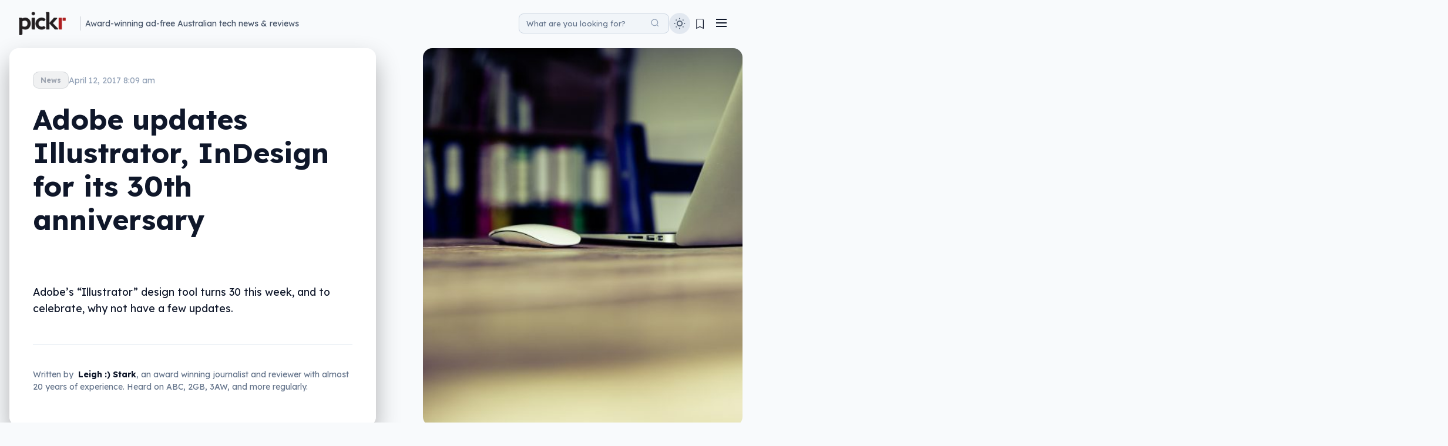

--- FILE ---
content_type: text/html; charset=UTF-8
request_url: https://www.pickr.com.au/news/2017/adobe-updates-illustrator-indesign-for-its-30th-anniversary/
body_size: 37850
content:
<!DOCTYPE html>
<html lang="en-AU">
<head>
    <meta charset="UTF-8">
    <meta name="viewport" content="width=device-width, initial-scale=1">
    <link rel="profile" href="https://gmpg.org/xfn/11">
    <meta name='robots' content='index, follow, max-image-preview:large, max-snippet:-1, max-video-preview:-1' />

<!-- Google Tag Manager for WordPress by gtm4wp.com -->
<script data-cfasync="false" data-pagespeed-no-defer>
	var gtm4wp_datalayer_name = "dataLayer";
	var dataLayer = dataLayer || [];
</script>
<!-- End Google Tag Manager for WordPress by gtm4wp.com -->
	<!-- This site is optimized with the Yoast SEO plugin v26.7 - https://yoast.com/wordpress/plugins/seo/ -->
	<title>Adobe updates Illustrator, InDesign for its 30th anniversary &#8211; Pickr</title>
	<meta name="description" content="Adobe&#039;s &quot;Illustrator&quot; design tool turns 30 this week, and to celebrate, why not have a few updates." />
	<link rel="canonical" href="https://www.pickr.com.au/news/2017/adobe-updates-illustrator-indesign-for-its-30th-anniversary/" />
	<meta property="og:locale" content="en_US" />
	<meta property="og:type" content="article" />
	<meta property="og:title" content="Adobe updates Illustrator, InDesign for its 30th anniversary &#8211; Pickr" />
	<meta property="og:description" content="Adobe&#039;s &quot;Illustrator&quot; design tool turns 30 this week, and to celebrate, why not have a few updates." />
	<meta property="og:url" content="https://www.pickr.com.au/news/2017/adobe-updates-illustrator-indesign-for-its-30th-anniversary/" />
	<meta property="og:site_name" content="Pickr" />
	<meta property="article:publisher" content="https://www.facebook.com/PickrAU/" />
	<meta property="article:author" content="http://facebook.com/leighlo" />
	<meta property="article:published_time" content="2017-04-11T22:09:52+00:00" />
	<meta property="article:modified_time" content="2017-12-28T02:49:07+00:00" />
	<meta property="og:image" content="https://www.pickr.com.au/wp-content/uploads/2017/04/stock-pixabay-designer-mac-laptop-creative.jpg" />
	<meta property="og:image:width" content="1920" />
	<meta property="og:image:height" content="1280" />
	<meta property="og:image:type" content="image/jpeg" />
	<meta name="author" content="Leigh :) Stark" />
	<meta name="twitter:card" content="summary_large_image" />
	<meta name="twitter:creator" content="@PickrAU" />
	<meta name="twitter:site" content="@PickrAU" />
	<meta name="twitter:label1" content="Written by" />
	<meta name="twitter:data1" content="Leigh :) Stark" />
	<meta name="twitter:label2" content="Est. reading time" />
	<meta name="twitter:data2" content="3 minutes" />
	<script type="application/ld+json" class="yoast-schema-graph">{"@context":"https://schema.org","@graph":[{"@type":"Article","@id":"https://www.pickr.com.au/news/2017/adobe-updates-illustrator-indesign-for-its-30th-anniversary/#article","isPartOf":{"@id":"https://www.pickr.com.au/news/2017/adobe-updates-illustrator-indesign-for-its-30th-anniversary/"},"author":{"name":"Leigh :) Stark","@id":"https://www.pickr.com.au/#/schema/person/e655807ceb0370daf66fe118f995530b"},"headline":"Adobe updates Illustrator, InDesign for its 30th anniversary","datePublished":"2017-04-11T22:09:52+00:00","dateModified":"2017-12-28T02:49:07+00:00","mainEntityOfPage":{"@id":"https://www.pickr.com.au/news/2017/adobe-updates-illustrator-indesign-for-its-30th-anniversary/"},"wordCount":579,"commentCount":0,"publisher":{"@id":"https://www.pickr.com.au/#organization"},"image":{"@id":"https://www.pickr.com.au/news/2017/adobe-updates-illustrator-indesign-for-its-30th-anniversary/#primaryimage"},"thumbnailUrl":"https://www.pickr.com.au/wp-content/uploads/2017/04/stock-pixabay-designer-mac-laptop-creative.jpg","keywords":["Adobe"],"articleSection":["News","Software"],"inLanguage":"en-AU","potentialAction":[{"@type":"CommentAction","name":"Comment","target":["https://www.pickr.com.au/news/2017/adobe-updates-illustrator-indesign-for-its-30th-anniversary/#respond"]}]},{"@type":"WebPage","@id":"https://www.pickr.com.au/news/2017/adobe-updates-illustrator-indesign-for-its-30th-anniversary/","url":"https://www.pickr.com.au/news/2017/adobe-updates-illustrator-indesign-for-its-30th-anniversary/","name":"Adobe updates Illustrator, InDesign for its 30th anniversary &#8211; Pickr","isPartOf":{"@id":"https://www.pickr.com.au/#website"},"primaryImageOfPage":{"@id":"https://www.pickr.com.au/news/2017/adobe-updates-illustrator-indesign-for-its-30th-anniversary/#primaryimage"},"image":{"@id":"https://www.pickr.com.au/news/2017/adobe-updates-illustrator-indesign-for-its-30th-anniversary/#primaryimage"},"thumbnailUrl":"https://www.pickr.com.au/wp-content/uploads/2017/04/stock-pixabay-designer-mac-laptop-creative.jpg","datePublished":"2017-04-11T22:09:52+00:00","dateModified":"2017-12-28T02:49:07+00:00","description":"Adobe's \"Illustrator\" design tool turns 30 this week, and to celebrate, why not have a few updates.","breadcrumb":{"@id":"https://www.pickr.com.au/news/2017/adobe-updates-illustrator-indesign-for-its-30th-anniversary/#breadcrumb"},"inLanguage":"en-AU","potentialAction":[{"@type":"ReadAction","target":["https://www.pickr.com.au/news/2017/adobe-updates-illustrator-indesign-for-its-30th-anniversary/"]}]},{"@type":"ImageObject","inLanguage":"en-AU","@id":"https://www.pickr.com.au/news/2017/adobe-updates-illustrator-indesign-for-its-30th-anniversary/#primaryimage","url":"https://www.pickr.com.au/wp-content/uploads/2017/04/stock-pixabay-designer-mac-laptop-creative.jpg","contentUrl":"https://www.pickr.com.au/wp-content/uploads/2017/04/stock-pixabay-designer-mac-laptop-creative.jpg","width":1920,"height":1280},{"@type":"BreadcrumbList","@id":"https://www.pickr.com.au/news/2017/adobe-updates-illustrator-indesign-for-its-30th-anniversary/#breadcrumb","itemListElement":[{"@type":"ListItem","position":1,"name":"Home","item":"https://www.pickr.com.au/"},{"@type":"ListItem","position":2,"name":"Adobe updates Illustrator, InDesign for its 30th anniversary"}]},{"@type":"WebSite","@id":"https://www.pickr.com.au/#website","url":"https://www.pickr.com.au/","name":"Pickr","description":"Australian technology news, reviews, and guides to help you","publisher":{"@id":"https://www.pickr.com.au/#organization"},"potentialAction":[{"@type":"SearchAction","target":{"@type":"EntryPoint","urlTemplate":"https://www.pickr.com.au/?s={search_term_string}"},"query-input":{"@type":"PropertyValueSpecification","valueRequired":true,"valueName":"search_term_string"}}],"inLanguage":"en-AU"},{"@type":"Organization","@id":"https://www.pickr.com.au/#organization","name":"Pickr","url":"https://www.pickr.com.au/","logo":{"@type":"ImageObject","inLanguage":"en-AU","@id":"https://www.pickr.com.au/#/schema/logo/image/","url":"https://www.pickr.com.au/wp-content/uploads/2022/04/pickr-logo-white-outline-2022-800w.png","contentUrl":"https://www.pickr.com.au/wp-content/uploads/2022/04/pickr-logo-white-outline-2022-800w.png","width":800,"height":401,"caption":"Pickr"},"image":{"@id":"https://www.pickr.com.au/#/schema/logo/image/"},"sameAs":["https://www.facebook.com/PickrAU/","https://x.com/PickrAU","https://www.instagram.com/pickrau/","https://www.linkedin.com/company/pickr.com.au/"]},{"@type":"Person","@id":"https://www.pickr.com.au/#/schema/person/e655807ceb0370daf66fe118f995530b","name":"Leigh :) Stark","image":{"@type":"ImageObject","inLanguage":"en-AU","@id":"https://www.pickr.com.au/#/schema/person/image/","url":"https://secure.gravatar.com/avatar/9ebed21321806d496e1c81f18ffd5ef8a861c51ae939c883ecdff012af25e7d1?s=96&d=retro&r=r","contentUrl":"https://secure.gravatar.com/avatar/9ebed21321806d496e1c81f18ffd5ef8a861c51ae939c883ecdff012af25e7d1?s=96&d=retro&r=r","caption":"Leigh :) Stark"},"description":"One of Australia's award-winning technology journalists working out of Sydney, Leigh Stark has been writing about technology for over 15 years, covering phones, computers, cameras, headphones, speakers, and more. Stylising his middle initial with an emoticon, he aims to present tech in a way that makes it easy for everyone. For over 15 years, Leigh Stark's writing has appeared across the Australian media landscape, including the Australian Financial Review, GadgetGuy, Popular Science, APC, PC &amp; Tech Authority, Women's Weekly, and more. As a technology commentator, he has lended his expertise on ABC Adelaide, ABC Brisbane, ABC Canberra, ABC Melbourne, ABC Perth, ABC Radio National, as well as on 2GB, 3AW, 4BC, 6PR, and on Nine and Ten TV networks.","sameAs":["https://www.leighlo.com","http://facebook.com/leighlo","https://www.instagram.com/leasedark/","https://www.linkedin.com/in/leighlo"],"url":"https://www.pickr.com.au/author/leigh/"}]}</script>
	<!-- / Yoast SEO plugin. -->


<link rel="manifest" href="/pwa-manifest.json">
<link rel="apple-touch-icon" sizes="512x512" href="https://www.pickr.com.au/wp-content/uploads/2016/07/cropped-pickr-2016-icon-trans-512.png">
<link rel="apple-touch-icon-precomposed" sizes="192x192" href="https://www.pickr.com.au/wp-content/uploads/2018/11/pickr-2016-icon-trans-192-high.png">
<link rel='dns-prefetch' href='//cdn.jsdelivr.net' />
<link rel='dns-prefetch' href='//www.googletagmanager.com' />
<link rel='dns-prefetch' href='//fonts.googleapis.com' />
<link rel='dns-prefetch' href='//use.fontawesome.com' />
<link href='https://fonts.gstatic.com' crossorigin rel='preconnect' />
			<link rel="preload" href="https://www.pickr.com.au/wp-content/plugins/canvas/assets/fonts/canvas-icons.woff" as="font" type="font/woff" crossorigin>
			<script type="application/ld+json">
{
    "@context": "https://schema.org",
    "@type": "Article",
    "headline": "Adobe updates Illustrator, InDesign for its 30th anniversary",
    "url": "https://www.pickr.com.au/news/2017/adobe-updates-illustrator-indesign-for-its-30th-anniversary/",
    "datePublished": "2017-04-12T08:09:52+10:00",
    "dateModified": "2017-12-28T13:49:07+11:00",
    "author": {
        "@type": "Person",
        "name": "Leigh :) Stark",
        "url": "https://www.pickr.com.au/author/leigh/",
        "jobTitle": "Founder & Editor"
    },
    "publisher": {
        "@type": "Organization",
        "name": "Pickr",
        "url": "https://www.pickr.com.au/",
        "logo": {
            "@type": "ImageObject",
            "url": "https://www.pickr.com.au/wp-content/uploads/2022/04/pickr-logo-dark-outline-2022-200w.png",
            "width": 200,
            "height": 100
        },
        "publishingPrinciples": "https://www.pickr.com.au/editorial-policy/"
    },
    "inLanguage": "en-AU",
    "image": {
        "@type": "ImageObject",
        "url": "https://www.pickr.com.au/wp-content/uploads/2017/04/stock-pixabay-designer-mac-laptop-creative.jpg",
        "width": 1920,
        "height": 1280
    },
    "speakable": {
        "@type": "SpeakableSpecification",
        "cssSelector": [
            "p.post-excerpt",
            ".post-excerpt",
            ".bold-minimalist-excerpt",
            ".bold-minimalist-excerpt-mobile"
        ]
    },
    "description": "Adobe's \"Illustrator\" design tool turns 30 this week, and to celebrate, why not have a few updates.",
    "articleSection": "News",
    "keywords": "News, Software, Adobe"
}
</script>
<meta name="description" content="Adobe&#039;s &quot;Illustrator&quot; design tool turns 30 this week, and to celebrate, why not have a few updates.">
<!-- www.pickr.com.au is managing ads with Advanced Ads 2.0.16 – https://wpadvancedads.com/ --><script id="pickr-ready">
			window.advanced_ads_ready=function(e,a){a=a||"complete";var d=function(e){return"interactive"===a?"loading"!==e:"complete"===e};d(document.readyState)?e():document.addEventListener("readystatechange",(function(a){d(a.target.readyState)&&e()}),{once:"interactive"===a})},window.advanced_ads_ready_queue=window.advanced_ads_ready_queue||[];		</script>
		<style id='wp-img-auto-sizes-contain-inline-css' type='text/css'>
img:is([sizes=auto i],[sizes^="auto," i]){contain-intrinsic-size:3000px 1500px}
/*# sourceURL=wp-img-auto-sizes-contain-inline-css */
</style>
<link rel='preload' as="style" onload="this.onload=null;this.rel='stylesheet'" data-wpacu-preload-it-async='1' id='wpacu-combined-google-fonts-css-async-preload' href='https://fonts.googleapis.com/css?family=Lexend:400,700%7CLexend+Deca:400,700' type='text/css' media='all' />
<script  type='text/javascript' id="wpacu-preload-async-css-fallback">
/*! LoadCSS. [c]2020 Filament Group, Inc. MIT License */
/* This file is meant as a standalone workflow for
- testing support for link[rel=preload]
- enabling async CSS loading in browsers that do not support rel=preload
- applying rel preload css once loaded, whether supported or not.
*/
(function(w){"use strict";var wpacuLoadCSS=function(href,before,media,attributes){var doc=w.document;var ss=doc.createElement('link');var ref;if(before){ref=before}else{var refs=(doc.body||doc.getElementsByTagName('head')[0]).childNodes;ref=refs[refs.length-1]}
var sheets=doc.styleSheets;if(attributes){for(var attributeName in attributes){if(attributes.hasOwnProperty(attributeName)){ss.setAttribute(attributeName,attributes[attributeName])}}}
ss.rel="stylesheet";ss.href=href;ss.media="only x";function ready(cb){if(doc.body){return cb()}
setTimeout(function(){ready(cb)})}
ready(function(){ref.parentNode.insertBefore(ss,(before?ref:ref.nextSibling))});var onwpaculoadcssdefined=function(cb){var resolvedHref=ss.href;var i=sheets.length;while(i--){if(sheets[i].href===resolvedHref){return cb()}}
setTimeout(function(){onwpaculoadcssdefined(cb)})};function wpacuLoadCB(){if(ss.addEventListener){ss.removeEventListener("load",wpacuLoadCB)}
ss.media=media||"all"}
if(ss.addEventListener){ss.addEventListener("load",wpacuLoadCB)}
ss.onwpaculoadcssdefined=onwpaculoadcssdefined;onwpaculoadcssdefined(wpacuLoadCB);return ss};if(typeof exports!=="undefined"){exports.wpacuLoadCSS=wpacuLoadCSS}else{w.wpacuLoadCSS=wpacuLoadCSS}}(typeof global!=="undefined"?global:this))
</script><link rel='stylesheet' id='canvas-css' href='https://www.pickr.com.au/wp-content/plugins/canvas/assets/css/canvas.css?ver=2.5.1' type='text/css' media='all' />
<link rel='stylesheet' id='wp-block-library-css' href='https://www.pickr.com.au/wp-includes/css/dist/block-library/style.min.css?ver=5e9a7ef004569a5895031ce86676041b' type='text/css' media='all' />
<style id='global-styles-inline-css' type='text/css'>
:root{--wp--preset--aspect-ratio--square: 1;--wp--preset--aspect-ratio--4-3: 4/3;--wp--preset--aspect-ratio--3-4: 3/4;--wp--preset--aspect-ratio--3-2: 3/2;--wp--preset--aspect-ratio--2-3: 2/3;--wp--preset--aspect-ratio--16-9: 16/9;--wp--preset--aspect-ratio--9-16: 9/16;--wp--preset--color--black: #000000;--wp--preset--color--cyan-bluish-gray: #abb8c3;--wp--preset--color--white: #ffffff;--wp--preset--color--pale-pink: #f78da7;--wp--preset--color--vivid-red: #cf2e2e;--wp--preset--color--luminous-vivid-orange: #ff6900;--wp--preset--color--luminous-vivid-amber: #fcb900;--wp--preset--color--light-green-cyan: #7bdcb5;--wp--preset--color--vivid-green-cyan: #00d084;--wp--preset--color--pale-cyan-blue: #8ed1fc;--wp--preset--color--vivid-cyan-blue: #0693e3;--wp--preset--color--vivid-purple: #9b51e0;--wp--preset--gradient--vivid-cyan-blue-to-vivid-purple: linear-gradient(135deg,rgb(6,147,227) 0%,rgb(155,81,224) 100%);--wp--preset--gradient--light-green-cyan-to-vivid-green-cyan: linear-gradient(135deg,rgb(122,220,180) 0%,rgb(0,208,130) 100%);--wp--preset--gradient--luminous-vivid-amber-to-luminous-vivid-orange: linear-gradient(135deg,rgb(252,185,0) 0%,rgb(255,105,0) 100%);--wp--preset--gradient--luminous-vivid-orange-to-vivid-red: linear-gradient(135deg,rgb(255,105,0) 0%,rgb(207,46,46) 100%);--wp--preset--gradient--very-light-gray-to-cyan-bluish-gray: linear-gradient(135deg,rgb(238,238,238) 0%,rgb(169,184,195) 100%);--wp--preset--gradient--cool-to-warm-spectrum: linear-gradient(135deg,rgb(74,234,220) 0%,rgb(151,120,209) 20%,rgb(207,42,186) 40%,rgb(238,44,130) 60%,rgb(251,105,98) 80%,rgb(254,248,76) 100%);--wp--preset--gradient--blush-light-purple: linear-gradient(135deg,rgb(255,206,236) 0%,rgb(152,150,240) 100%);--wp--preset--gradient--blush-bordeaux: linear-gradient(135deg,rgb(254,205,165) 0%,rgb(254,45,45) 50%,rgb(107,0,62) 100%);--wp--preset--gradient--luminous-dusk: linear-gradient(135deg,rgb(255,203,112) 0%,rgb(199,81,192) 50%,rgb(65,88,208) 100%);--wp--preset--gradient--pale-ocean: linear-gradient(135deg,rgb(255,245,203) 0%,rgb(182,227,212) 50%,rgb(51,167,181) 100%);--wp--preset--gradient--electric-grass: linear-gradient(135deg,rgb(202,248,128) 0%,rgb(113,206,126) 100%);--wp--preset--gradient--midnight: linear-gradient(135deg,rgb(2,3,129) 0%,rgb(40,116,252) 100%);--wp--preset--font-size--small: 13px;--wp--preset--font-size--medium: 20px;--wp--preset--font-size--large: 36px;--wp--preset--font-size--x-large: 42px;--wp--preset--spacing--20: 0.44rem;--wp--preset--spacing--30: 0.67rem;--wp--preset--spacing--40: 1rem;--wp--preset--spacing--50: 1.5rem;--wp--preset--spacing--60: 2.25rem;--wp--preset--spacing--70: 3.38rem;--wp--preset--spacing--80: 5.06rem;--wp--preset--shadow--natural: 6px 6px 9px rgba(0, 0, 0, 0.2);--wp--preset--shadow--deep: 12px 12px 50px rgba(0, 0, 0, 0.4);--wp--preset--shadow--sharp: 6px 6px 0px rgba(0, 0, 0, 0.2);--wp--preset--shadow--outlined: 6px 6px 0px -3px rgb(255, 255, 255), 6px 6px rgb(0, 0, 0);--wp--preset--shadow--crisp: 6px 6px 0px rgb(0, 0, 0);}:where(.is-layout-flex){gap: 0.5em;}:where(.is-layout-grid){gap: 0.5em;}body .is-layout-flex{display: flex;}.is-layout-flex{flex-wrap: wrap;align-items: center;}.is-layout-flex > :is(*, div){margin: 0;}body .is-layout-grid{display: grid;}.is-layout-grid > :is(*, div){margin: 0;}:where(.wp-block-columns.is-layout-flex){gap: 2em;}:where(.wp-block-columns.is-layout-grid){gap: 2em;}:where(.wp-block-post-template.is-layout-flex){gap: 1.25em;}:where(.wp-block-post-template.is-layout-grid){gap: 1.25em;}.has-black-color{color: var(--wp--preset--color--black) !important;}.has-cyan-bluish-gray-color{color: var(--wp--preset--color--cyan-bluish-gray) !important;}.has-white-color{color: var(--wp--preset--color--white) !important;}.has-pale-pink-color{color: var(--wp--preset--color--pale-pink) !important;}.has-vivid-red-color{color: var(--wp--preset--color--vivid-red) !important;}.has-luminous-vivid-orange-color{color: var(--wp--preset--color--luminous-vivid-orange) !important;}.has-luminous-vivid-amber-color{color: var(--wp--preset--color--luminous-vivid-amber) !important;}.has-light-green-cyan-color{color: var(--wp--preset--color--light-green-cyan) !important;}.has-vivid-green-cyan-color{color: var(--wp--preset--color--vivid-green-cyan) !important;}.has-pale-cyan-blue-color{color: var(--wp--preset--color--pale-cyan-blue) !important;}.has-vivid-cyan-blue-color{color: var(--wp--preset--color--vivid-cyan-blue) !important;}.has-vivid-purple-color{color: var(--wp--preset--color--vivid-purple) !important;}.has-black-background-color{background-color: var(--wp--preset--color--black) !important;}.has-cyan-bluish-gray-background-color{background-color: var(--wp--preset--color--cyan-bluish-gray) !important;}.has-white-background-color{background-color: var(--wp--preset--color--white) !important;}.has-pale-pink-background-color{background-color: var(--wp--preset--color--pale-pink) !important;}.has-vivid-red-background-color{background-color: var(--wp--preset--color--vivid-red) !important;}.has-luminous-vivid-orange-background-color{background-color: var(--wp--preset--color--luminous-vivid-orange) !important;}.has-luminous-vivid-amber-background-color{background-color: var(--wp--preset--color--luminous-vivid-amber) !important;}.has-light-green-cyan-background-color{background-color: var(--wp--preset--color--light-green-cyan) !important;}.has-vivid-green-cyan-background-color{background-color: var(--wp--preset--color--vivid-green-cyan) !important;}.has-pale-cyan-blue-background-color{background-color: var(--wp--preset--color--pale-cyan-blue) !important;}.has-vivid-cyan-blue-background-color{background-color: var(--wp--preset--color--vivid-cyan-blue) !important;}.has-vivid-purple-background-color{background-color: var(--wp--preset--color--vivid-purple) !important;}.has-black-border-color{border-color: var(--wp--preset--color--black) !important;}.has-cyan-bluish-gray-border-color{border-color: var(--wp--preset--color--cyan-bluish-gray) !important;}.has-white-border-color{border-color: var(--wp--preset--color--white) !important;}.has-pale-pink-border-color{border-color: var(--wp--preset--color--pale-pink) !important;}.has-vivid-red-border-color{border-color: var(--wp--preset--color--vivid-red) !important;}.has-luminous-vivid-orange-border-color{border-color: var(--wp--preset--color--luminous-vivid-orange) !important;}.has-luminous-vivid-amber-border-color{border-color: var(--wp--preset--color--luminous-vivid-amber) !important;}.has-light-green-cyan-border-color{border-color: var(--wp--preset--color--light-green-cyan) !important;}.has-vivid-green-cyan-border-color{border-color: var(--wp--preset--color--vivid-green-cyan) !important;}.has-pale-cyan-blue-border-color{border-color: var(--wp--preset--color--pale-cyan-blue) !important;}.has-vivid-cyan-blue-border-color{border-color: var(--wp--preset--color--vivid-cyan-blue) !important;}.has-vivid-purple-border-color{border-color: var(--wp--preset--color--vivid-purple) !important;}.has-vivid-cyan-blue-to-vivid-purple-gradient-background{background: var(--wp--preset--gradient--vivid-cyan-blue-to-vivid-purple) !important;}.has-light-green-cyan-to-vivid-green-cyan-gradient-background{background: var(--wp--preset--gradient--light-green-cyan-to-vivid-green-cyan) !important;}.has-luminous-vivid-amber-to-luminous-vivid-orange-gradient-background{background: var(--wp--preset--gradient--luminous-vivid-amber-to-luminous-vivid-orange) !important;}.has-luminous-vivid-orange-to-vivid-red-gradient-background{background: var(--wp--preset--gradient--luminous-vivid-orange-to-vivid-red) !important;}.has-very-light-gray-to-cyan-bluish-gray-gradient-background{background: var(--wp--preset--gradient--very-light-gray-to-cyan-bluish-gray) !important;}.has-cool-to-warm-spectrum-gradient-background{background: var(--wp--preset--gradient--cool-to-warm-spectrum) !important;}.has-blush-light-purple-gradient-background{background: var(--wp--preset--gradient--blush-light-purple) !important;}.has-blush-bordeaux-gradient-background{background: var(--wp--preset--gradient--blush-bordeaux) !important;}.has-luminous-dusk-gradient-background{background: var(--wp--preset--gradient--luminous-dusk) !important;}.has-pale-ocean-gradient-background{background: var(--wp--preset--gradient--pale-ocean) !important;}.has-electric-grass-gradient-background{background: var(--wp--preset--gradient--electric-grass) !important;}.has-midnight-gradient-background{background: var(--wp--preset--gradient--midnight) !important;}.has-small-font-size{font-size: var(--wp--preset--font-size--small) !important;}.has-medium-font-size{font-size: var(--wp--preset--font-size--medium) !important;}.has-large-font-size{font-size: var(--wp--preset--font-size--large) !important;}.has-x-large-font-size{font-size: var(--wp--preset--font-size--x-large) !important;}
/*# sourceURL=global-styles-inline-css */
</style>

<style id='classic-theme-styles-inline-css' type='text/css'>
/*! This file is auto-generated */
.wp-block-button__link{color:#fff;background-color:#32373c;border-radius:9999px;box-shadow:none;text-decoration:none;padding:calc(.667em + 2px) calc(1.333em + 2px);font-size:1.125em}.wp-block-file__button{background:#32373c;color:#fff;text-decoration:none}
/*# sourceURL=/wp-includes/css/classic-themes.min.css */
</style>
<link rel='stylesheet' id='canvas-block-posts-sidebar-css' href='https://www.pickr.com.au/wp-content/plugins/canvas/components/posts/block-posts-sidebar/block-posts-sidebar.css?ver=1768725413' type='text/css' media='all' />
<style id='font-awesome-svg-styles-default-inline-css' type='text/css'>
.svg-inline--fa {
  display: inline-block;
  height: 1em;
  overflow: visible;
  vertical-align: -.125em;
}
/*# sourceURL=font-awesome-svg-styles-default-inline-css */
</style>
<link rel='stylesheet' id='font-awesome-svg-styles-css' href='https://www.pickr.com.au/wp-content/uploads/font-awesome/v5.15.1/css/svg-with-js.css' type='text/css' media='all' />
<style id='font-awesome-svg-styles-inline-css' type='text/css'>
   .wp-block-font-awesome-icon svg::before,
   .wp-rich-text-font-awesome-icon svg::before {content: unset;}
/*# sourceURL=font-awesome-svg-styles-inline-css */
</style>
<link rel='stylesheet' id='canvas-block-heading-style-css' href='https://www.pickr.com.au/wp-content/plugins/canvas/components/content-formatting/block-heading/block.css?ver=1768725413' type='text/css' media='all' />
<link rel='stylesheet' id='canvas-block-list-style-css' href='https://www.pickr.com.au/wp-content/plugins/canvas/components/content-formatting/block-list/block.css?ver=1768725413' type='text/css' media='all' />
<link rel='stylesheet' id='canvas-block-paragraph-style-css' href='https://www.pickr.com.au/wp-content/plugins/canvas/components/content-formatting/block-paragraph/block.css?ver=1768725413' type='text/css' media='all' />
<link rel='stylesheet' id='canvas-block-separator-style-css' href='https://www.pickr.com.au/wp-content/plugins/canvas/components/content-formatting/block-separator/block.css?ver=1768725413' type='text/css' media='all' />
<link rel='stylesheet' id='canvas-block-group-style-css' href='https://www.pickr.com.au/wp-content/plugins/canvas/components/basic-elements/block-group/block.css?ver=1768725413' type='text/css' media='all' />
<link rel='stylesheet' id='canvas-block-cover-style-css' href='https://www.pickr.com.au/wp-content/plugins/canvas/components/basic-elements/block-cover/block.css?ver=1768725413' type='text/css' media='all' />
<link rel='stylesheet' id='lets-review-api-css' href='https://www.pickr.com.au/wp-content/plugins/lets-review/assets/css/style-api.min.css?ver=3.4.3' type='text/css' media='all' />
<link rel='stylesheet' id='pickrc-style-css' href='https://www.pickr.com.au/wp-content/themes/pickrc/style.css?ver=1768784290' type='text/css' media='all' />
<link rel='stylesheet' id='pickrc-main-css' href='https://www.pickr.com.au/wp-content/themes/pickrc/assets/css/main.css?ver=1768784281' type='text/css' media='all' />
<style id='pickrc-main-inline-css' type='text/css'>
:root {--color-dark-accent: #ae2024;--color-dark-headings: inherit;--color-dark-background: #0f172a;--color-dark-text: #ffffff;--color-dark-links: #c42b54;--color-dark-links-hover: #c9365d;--color-dark-links-visited: #ae2024;--color-light-accent: #ae2024;--color-light-headings: inherit;--color-light-background: #f8fafc;--color-light-text: #0f172a;--color-light-links: #ae2024;--color-light-links-hover: #cc2451;--color-light-links-visited: #ae2024;}.breakout-content {background: linear-gradient(to bottom right, rgba(234, 88, 12, 0.2), rgba(220, 38, 38, 0.2), rgba(236, 72, 153, 0.2));border: 2px solid rgba(249, 115, 22, 0.3);}.breakout-text h2, .breakout-text p, .breakout-meta {color: #ffffff;}.breakout-button {background: linear-gradient(to right, #ea580c, #dc2626);}body.light-mode .breakout-content {background: linear-gradient(to bottom right, rgba(234, 88, 12, 0.1), rgba(220, 38, 38, 0.1), rgba(236, 72, 153, 0.1));border: 2px solid rgba(249, 115, 22, 0.2);}body.light-mode .breakout-text h2, body.light-mode .breakout-text p, body.light-mode .breakout-meta {color: #0f172a;}body.light-mode .breakout-button {background: linear-gradient(to right, #ea580c, #dc2626);}h1 {font-family: "Lexend", sans-serif;font-size: 2.5rem;}h2 {font-size: 2.1rem;}h3 {font-size: 1.8rem;}body {font-family: "Lexend Deca", sans-serif;font-size: 1.1rem;}.article-content p, .post-content p {font-family: "Lexend Deca", sans-serif;font-size: 1.1rem;}.heading-menu, .heading-menu a, .nav-menu-desktop .nav-link {font-family: "Lexend Deca", sans-serif;font-size: 1.2rem;}.slide-in-menu-list, .slide-in-menu-list a, .slide-in-menu-link {font-family: "Lexend", sans-serif;font-size: 1.1rem;}.footer-menu, .footer-menu a {font-family: "Lexend", sans-serif;font-size: 1.2rem;line-height: 1.4;}.pickr-25-hashtag, .bold-minimalist-categories .category-link {font-family: "Lexend", sans-serif;}.search-input::placeholder, .mobile-search-input::placeholder {font-family: "Lexend", sans-serif;font-size: 0.8rem;}.pickrc-good-better-best-block .gbb-label.gbb-label-good, .pickrc-good-better-best-block h3.gbb-label.gbb-label-good { color: #666 !important; }.pickrc-good-better-best-block .gbb-label.gbb-label-better, .pickrc-good-better-best-block h3.gbb-label.gbb-label-better { color: #dc3545 !important; }.pickrc-good-better-best-block .gbb-label.gbb-label-best, .pickrc-good-better-best-block h3.gbb-label.gbb-label-best { color: #4a90e2 !important; }.pickrc-good-better-best-block .gbb-label-best-value { color: #ff6b9d !important; }body.light-mode .pickrc-good-better-best-block .gbb-label.gbb-label-good, body.light-mode .pickrc-good-better-best-block h3.gbb-label.gbb-label-good { color: #666 !important; }body.light-mode .pickrc-good-better-best-block .gbb-label.gbb-label-better, body.light-mode .pickrc-good-better-best-block h3.gbb-label.gbb-label-better { color: #dc3545 !important; }body.light-mode .pickrc-good-better-best-block .gbb-label.gbb-label-best, body.light-mode .pickrc-good-better-best-block h3.gbb-label.gbb-label-best { color: #4a90e2 !important; }body.light-mode .pickrc-good-better-best-block .gbb-label-best-value { color: #ff6b9d !important; }body:not(.light-mode) .pickrc-good-better-best-block .gbb-label.gbb-label-good, body:not(.light-mode) .pickrc-good-better-best-block h3.gbb-label.gbb-label-good { color: #666 !important; }body:not(.light-mode) .pickrc-good-better-best-block .gbb-label.gbb-label-better, body:not(.light-mode) .pickrc-good-better-best-block h3.gbb-label.gbb-label-better { color: #dc3545 !important; }body:not(.light-mode) .pickrc-good-better-best-block .gbb-label.gbb-label-best, body:not(.light-mode) .pickrc-good-better-best-block h3.gbb-label.gbb-label-best { color: #4a90e2 !important; }body:not(.light-mode) .pickrc-good-better-best-block .gbb-label-best-value { color: #ff6b9d !important; }body.light-mode .article-content .pickrc-good-better-best-block .gbb-label.gbb-label-good, body.light-mode .article-content .pickrc-good-better-best-block h3.gbb-label.gbb-label-good { color: #666 !important; }body.light-mode .article-content .pickrc-good-better-best-block .gbb-label.gbb-label-better, body.light-mode .article-content .pickrc-good-better-best-block h3.gbb-label.gbb-label-better { color: #dc3545 !important; }body.light-mode .article-content .pickrc-good-better-best-block .gbb-label.gbb-label-best, body.light-mode .article-content .pickrc-good-better-best-block h3.gbb-label.gbb-label-best { color: #4a90e2 !important; }body.light-mode .article-content .pickrc-good-better-best-block .gbb-label-best-value { color: #ff6b9d !important; }body:not(.light-mode) .article-content .pickrc-good-better-best-block .gbb-label.gbb-label-good, body:not(.light-mode) .article-content .pickrc-good-better-best-block h3.gbb-label.gbb-label-good { color: #666 !important; }body:not(.light-mode) .article-content .pickrc-good-better-best-block .gbb-label.gbb-label-better, body:not(.light-mode) .article-content .pickrc-good-better-best-block h3.gbb-label.gbb-label-better { color: #dc3545 !important; }body:not(.light-mode) .article-content .pickrc-good-better-best-block .gbb-label.gbb-label-best, body:not(.light-mode) .article-content .pickrc-good-better-best-block h3.gbb-label.gbb-label-best { color: #4a90e2 !important; }body:not(.light-mode) .article-content .pickrc-good-better-best-block .gbb-label-best-value { color: #ff6b9d !important; }.single-post .article-content-wrapper .article-content .pickrc-good-better-best-block .gbb-label.gbb-label-good, .single-post .article-content-wrapper .article-content .pickrc-good-better-best-block h3.gbb-label.gbb-label-good { color: #666 !important; }.single-post .article-content-wrapper .article-content .pickrc-good-better-best-block .gbb-label.gbb-label-better, .single-post .article-content-wrapper .article-content .pickrc-good-better-best-block h3.gbb-label.gbb-label-better { color: #dc3545 !important; }.single-post .article-content-wrapper .article-content .pickrc-good-better-best-block .gbb-label.gbb-label-best, .single-post .article-content-wrapper .article-content .pickrc-good-better-best-block h3.gbb-label.gbb-label-best { color: #4a90e2 !important; }.single-post .article-content-wrapper .article-content .pickrc-good-better-best-block .gbb-label-best-value { color: #ff6b9d !important; }.article-content-wrapper .article-content .pickrc-good-better-best-block .gbb-label.gbb-label-good, .article-content-wrapper .article-content .pickrc-good-better-best-block h3.gbb-label.gbb-label-good { color: #666 !important; }.article-content-wrapper .article-content .pickrc-good-better-best-block .gbb-label.gbb-label-better, .article-content-wrapper .article-content .pickrc-good-better-best-block h3.gbb-label.gbb-label-better { color: #dc3545 !important; }.article-content-wrapper .article-content .pickrc-good-better-best-block .gbb-label.gbb-label-best, .article-content-wrapper .article-content .pickrc-good-better-best-block h3.gbb-label.gbb-label-best { color: #4a90e2 !important; }.article-content-wrapper .article-content .pickrc-good-better-best-block .gbb-label-best-value { color: #ff6b9d !important; }.pickrc-good-better-best-block .gbb-image .gbb-label-best-value { background: rgba(255, 107, 157, 0.9) !important; }
/*# sourceURL=pickrc-main-inline-css */
</style>
<link rel='stylesheet' id='font-awesome-official-css' href='https://use.fontawesome.com/releases/v5.15.1/css/all.css' type='text/css' media='all' integrity="sha384-vp86vTRFVJgpjF9jiIGPEEqYqlDwgyBgEF109VFjmqGmIY/Y4HV4d3Gp2irVfcrp" crossorigin="anonymous" />
<link rel='stylesheet' id='elevenlabs-player-styles-css' href='https://www.pickr.com.au/wp-content/plugins/talk-11/assets/css/player-styles.css?ver=1.0.0' type='text/css' media='all' />
<link rel='stylesheet' id='pwaforwp-style-css' href='https://www.pickr.com.au/wp-content/plugins/pwa-for-wp/assets/css/pwaforwp-main.min.css?ver=1.7.83' type='text/css' media='all' />
<link rel='stylesheet' id='font-awesome-official-v4shim-css' href='https://use.fontawesome.com/releases/v5.15.1/css/v4-shims.css' type='text/css' media='all' integrity="sha384-WCuYjm/u5NsK4s/NfnJeHuMj6zzN2HFyjhBu/SnZJj7eZ6+ds4zqIM3wYgL59Clf" crossorigin="anonymous" />
<style id='font-awesome-official-v4shim-inline-css' type='text/css'>
@font-face {
font-family: "FontAwesome";
font-display: block;
src: url("https://use.fontawesome.com/releases/v5.15.1/webfonts/fa-brands-400.eot"),
		url("https://use.fontawesome.com/releases/v5.15.1/webfonts/fa-brands-400.eot?#iefix") format("embedded-opentype"),
		url("https://use.fontawesome.com/releases/v5.15.1/webfonts/fa-brands-400.woff2") format("woff2"),
		url("https://use.fontawesome.com/releases/v5.15.1/webfonts/fa-brands-400.woff") format("woff"),
		url("https://use.fontawesome.com/releases/v5.15.1/webfonts/fa-brands-400.ttf") format("truetype"),
		url("https://use.fontawesome.com/releases/v5.15.1/webfonts/fa-brands-400.svg#fontawesome") format("svg");
}

@font-face {
font-family: "FontAwesome";
font-display: block;
src: url("https://use.fontawesome.com/releases/v5.15.1/webfonts/fa-solid-900.eot"),
		url("https://use.fontawesome.com/releases/v5.15.1/webfonts/fa-solid-900.eot?#iefix") format("embedded-opentype"),
		url("https://use.fontawesome.com/releases/v5.15.1/webfonts/fa-solid-900.woff2") format("woff2"),
		url("https://use.fontawesome.com/releases/v5.15.1/webfonts/fa-solid-900.woff") format("woff"),
		url("https://use.fontawesome.com/releases/v5.15.1/webfonts/fa-solid-900.ttf") format("truetype"),
		url("https://use.fontawesome.com/releases/v5.15.1/webfonts/fa-solid-900.svg#fontawesome") format("svg");
}

@font-face {
font-family: "FontAwesome";
font-display: block;
src: url("https://use.fontawesome.com/releases/v5.15.1/webfonts/fa-regular-400.eot"),
		url("https://use.fontawesome.com/releases/v5.15.1/webfonts/fa-regular-400.eot?#iefix") format("embedded-opentype"),
		url("https://use.fontawesome.com/releases/v5.15.1/webfonts/fa-regular-400.woff2") format("woff2"),
		url("https://use.fontawesome.com/releases/v5.15.1/webfonts/fa-regular-400.woff") format("woff"),
		url("https://use.fontawesome.com/releases/v5.15.1/webfonts/fa-regular-400.ttf") format("truetype"),
		url("https://use.fontawesome.com/releases/v5.15.1/webfonts/fa-regular-400.svg#fontawesome") format("svg");
unicode-range: U+F004-F005,U+F007,U+F017,U+F022,U+F024,U+F02E,U+F03E,U+F044,U+F057-F059,U+F06E,U+F070,U+F075,U+F07B-F07C,U+F080,U+F086,U+F089,U+F094,U+F09D,U+F0A0,U+F0A4-F0A7,U+F0C5,U+F0C7-F0C8,U+F0E0,U+F0EB,U+F0F3,U+F0F8,U+F0FE,U+F111,U+F118-F11A,U+F11C,U+F133,U+F144,U+F146,U+F14A,U+F14D-F14E,U+F150-F152,U+F15B-F15C,U+F164-F165,U+F185-F186,U+F191-F192,U+F1AD,U+F1C1-F1C9,U+F1CD,U+F1D8,U+F1E3,U+F1EA,U+F1F6,U+F1F9,U+F20A,U+F247-F249,U+F24D,U+F254-F25B,U+F25D,U+F267,U+F271-F274,U+F279,U+F28B,U+F28D,U+F2B5-F2B6,U+F2B9,U+F2BB,U+F2BD,U+F2C1-F2C2,U+F2D0,U+F2D2,U+F2DC,U+F2ED,U+F328,U+F358-F35B,U+F3A5,U+F3D1,U+F410,U+F4AD;
}
/*# sourceURL=font-awesome-official-v4shim-inline-css */
</style>

<!-- Google tag (gtag.js) snippet added by Site Kit -->
<!-- Google Analytics snippet added by Site Kit -->
<script type="text/javascript" src="https://www.googletagmanager.com/gtag/js?id=G-NJ6S3FBJRG" id="google_gtagjs-js" async></script>
<script type="text/javascript" id="google_gtagjs-js-after">
/* <![CDATA[ */
window.dataLayer = window.dataLayer || [];function gtag(){dataLayer.push(arguments);}
gtag("set","linker",{"domains":["www.pickr.com.au"]});
gtag("js", new Date());
gtag("set", "developer_id.dZTNiMT", true);
gtag("config", "G-NJ6S3FBJRG");
//# sourceURL=google_gtagjs-js-after
/* ]]> */
</script>
<link rel="https://api.w.org/" href="https://www.pickr.com.au/wp-json/" /><link rel="alternate" title="JSON" type="application/json" href="https://www.pickr.com.au/wp-json/wp/v2/posts/8272" /><link rel="EditURI" type="application/rsd+xml" title="RSD" href="https://www.pickr.com.au/xmlrpc.php?rsd" />
<link rel="icon" href="https://www.pickr.com.au/favicon.ico">
<link rel="icon" type="image/png" sizes="32x32" href="https://www.pickr.com.au/favicon-32x32.png">
<link rel="icon" type="image/png" sizes="16x16" href="https://www.pickr.com.au/favicon-16x16.png">



<!-- Google Tag Manager for WordPress by gtm4wp.com -->
<!-- GTM Container placement set to automatic -->
<script data-cfasync="false" data-pagespeed-no-defer>
	var dataLayer_content = {"pageTitle":"Adobe updates Illustrator, InDesign for its 30th anniversary &#8211; Pickr","pageCategory":["news","software"],"pageAttributes":["adobe"],"pagePostAuthor":"Leigh :) Stark","postCountOnPage":1,"postCountTotal":1};
	dataLayer.push( dataLayer_content );
</script>
<script data-cfasync="false" data-pagespeed-no-defer>
(function(w,d,s,l,i){w[l]=w[l]||[];w[l].push({'gtm.start':
new Date().getTime(),event:'gtm.js'});var f=d.getElementsByTagName(s)[0],
j=d.createElement(s),dl=l!='dataLayer'?'&l='+l:'';j.async=true;j.src=
'//www.googletagmanager.com/gtm.js?id='+i+dl;f.parentNode.insertBefore(j,f);
})(window,document,'script','dataLayer','GTM-MK3CSQD');
</script>
<!-- End Google Tag Manager for WordPress by gtm4wp.com -->
<style>ins.adsbygoogle { background-color: transparent; padding: 0; }</style><link rel="icon" href="https://www.pickr.com.au/wp-content/uploads/2016/07/cropped-pickr-2016-icon-trans-512-32x32.png" sizes="32x32" />
<link rel="icon" href="https://www.pickr.com.au/wp-content/uploads/2016/07/cropped-pickr-2016-icon-trans-512-192x192.png" sizes="192x192" />
<meta name="msapplication-TileImage" content="https://www.pickr.com.au/wp-content/uploads/2016/07/cropped-pickr-2016-icon-trans-512-270x270.png" />

<!-- BEGIN Analytics Insights v6.3.12 - https://wordpress.org/plugins/analytics-insights/ -->
<script async src="https://www.googletagmanager.com/gtag/js?id=G-NJ6S3FBJRG"></script>
<script>
  window.dataLayer = window.dataLayer || [];
  function gtag(){dataLayer.push(arguments);}
  gtag('js', new Date());
  gtag('config', 'G-NJ6S3FBJRG', {
	'custom_map': {
		'dimension3': 'aiwp_dim_3', 
		'dimension1': 'aiwp_dim_1', 
		'dimension2': 'aiwp_dim_2'
	}
  });
  gtag('event', 'aiwp_dimensions', {
	'aiwp_dim_3': '2017', 
	'aiwp_dim_1': 'News', 
	'aiwp_dim_2': 'Adobe'
  });
  if (window.performance) {
    var timeSincePageLoad = Math.round(performance.now());
    gtag('event', 'timing_complete', {
      'name': 'load',
      'value': timeSincePageLoad,
      'event_category': 'JS Dependencies'
    });
  }
</script>
<!-- END Analytics Insights -->
<meta name="pwaforwp" content="wordpress-plugin"/>
        <meta name="theme-color" content="#D5E0EB">
        <meta name="apple-mobile-web-app-title" content="Pickr">
        <meta name="application-name" content="Pickr">
        <meta name="apple-mobile-web-app-capable" content="yes">
        <meta name="apple-mobile-web-app-status-bar-style" content="default">
        <meta name="mobile-web-app-capable" content="yes">
        <meta name="apple-touch-fullscreen" content="yes">
<link rel="apple-touch-icon" sizes="192x192" href="https://www.pickr.com.au/wp-content/uploads/2018/11/pickr-2016-icon-trans-192-high.png">
<link rel="apple-touch-icon" sizes="512x512" href="https://www.pickr.com.au/wp-content/uploads/2016/07/cropped-pickr-2016-icon-trans-512.png">
    <script>
        // Set initial theme based on system preference BEFORE body renders to prevent flash
        // Always defaults to system preference - manual override is only for current session
        (function() {
            // Get system preference (always the default)
            var systemPreference = 'light';
            if (window.matchMedia && window.matchMedia('(prefers-color-scheme: dark)').matches) {
                systemPreference = 'dark';
            }
            
            // Check for session-only manual override (temporary override for current session)
            var sessionOverride = sessionStorage.getItem('pickrc-theme-override');
            
            // Use system preference as default, session override only if it exists
            var initialTheme = sessionOverride || systemPreference;
            
            // Apply theme immediately to prevent flash
            // Only access documentElement (always exists), body will be handled when it exists
            if (initialTheme === 'light') {
                document.documentElement.classList.add('light-mode');
                if (document.body) {
                    document.body.classList.add('light-mode');
                }
            } else {
                document.documentElement.classList.remove('light-mode');
                if (document.body) {
                    document.body.classList.remove('light-mode');
                }
            }
            
            // Also set up a listener to apply to body when it becomes available
            if (!document.body) {
                var observer = new MutationObserver(function(mutations) {
                    if (document.body) {
                        if (initialTheme === 'light') {
                            document.body.classList.add('light-mode');
                        } else {
                            document.body.classList.remove('light-mode');
                        }
                        observer.disconnect();
                    }
                });
                observer.observe(document.documentElement, { childList: true });
            }
        })();
    </script>
</head>

<body data-rsssl=1 class="wp-singular post-template-default single single-post postid-8272 single-format-standard wp-custom-logo wp-embed-responsive wp-theme-pickrc navbar-sticky-sticky_on_up navbar-width-full_width aa-prefix-pickr-">

<!-- GTM Container placement set to automatic -->
<!-- Google Tag Manager (noscript) -->
				<noscript><iframe src="https://www.googletagmanager.com/ns.html?id=GTM-MK3CSQD" height="0" width="0" style="display:none;visibility:hidden" aria-hidden="true"></iframe></noscript>
<!-- End Google Tag Manager (noscript) -->
<nav id="site-navigation" class="main-navigation" role="navigation">
    <div class="nav-container">
        <div class="nav-content">
            <!-- Logo and Tagline Group -->
            <div class="nav-logo-group">
                <!-- Logo -->
                <div class="site-logo">
                    <a href="https://www.pickr.com.au/" rel="home">
                                                    <img src="https://www.pickr.com.au/wp-content/uploads/2022/04/pickr-logo-dark-outline-2022-200w.png" 
                                 alt="Pickr" 
                                 class="logo-image logo-image-dark"
                                                                  srcset="https://www.pickr.com.au/wp-content/uploads/2022/04/pickr-logo-dark-outline-2022-200w.png, https://www.pickr.com.au/wp-content/uploads/2022/04/pickr-logo-dark-outline-2022-400w.png 2x"
                                                                  width="200" height="60">
                                                                                <img src="https://www.pickr.com.au/wp-content/uploads/2022/03/pickr-logo-white-outline-22-200w.png" 
                                 alt="Pickr" 
                                 class="logo-image logo-image-light"
                                                                  srcset="https://www.pickr.com.au/wp-content/uploads/2022/03/pickr-logo-white-outline-22-200w.png, https://www.pickr.com.au/wp-content/uploads/2022/04/pickr-logo-white-outline-2022-400w.png 2x"
                                                                  width="200" height="60">
                                                                        </a>
                </div>
                
                                
                <!-- Pipe Delimiter and Tagline -->
                                <div class="nav-tagline-wrapper">
                    <span class="nav-pipe-delimiter"></span>
                    <span class="nav-tagline">Award-winning ad-free Australian tech news &amp; reviews</span>
                </div>
                            </div>
            
                        
            <!-- Search and Theme Toggle -->
            <div class="nav-actions">
                <div class="nav-search">
                                        <form role="search" method="get" action="https://www.pickr.com.au/">
                        <input type="search" name="s" placeholder="What are you looking for?" class="search-input" value="">
                        <button type="submit" class="search-button">
                            <svg width="16" height="16" viewBox="0 0 24 24" fill="none" stroke="currentColor" stroke-width="2">
                                <circle cx="11" cy="11" r="8"></circle>
                                <path d="m21 21-4.35-4.35"></path>
                            </svg>
                        </button>
                    </form>
                </div>
                
                <button class="theme-toggle" id="theme-toggle" aria-label="Toggle theme">
                    <svg class="theme-icon theme-icon-sun" width="20" height="20" viewBox="0 0 24 24" fill="none" stroke="currentColor" stroke-width="2">
                        <circle cx="12" cy="12" r="5"></circle>
                        <line x1="12" y1="1" x2="12" y2="3"></line>
                        <line x1="12" y1="21" x2="12" y2="23"></line>
                        <line x1="4.22" y1="4.22" x2="5.64" y2="5.64"></line>
                        <line x1="18.36" y1="18.36" x2="19.78" y2="19.78"></line>
                        <line x1="1" y1="12" x2="3" y2="12"></line>
                        <line x1="21" y1="12" x2="23" y2="12"></line>
                        <line x1="4.22" y1="19.78" x2="5.64" y2="18.36"></line>
                        <line x1="18.36" y1="5.64" x2="19.78" y2="4.22"></line>
                    </svg>
                    <svg class="theme-icon theme-icon-moon" width="20" height="20" viewBox="0 0 24 24" fill="none" stroke="currentColor" stroke-width="2">
                        <path d="M21 12.79A9 9 0 1 1 11.21 3 7 7 0 0 0 21 12.79z"></path>
                    </svg>
                </button>
                
                                    <!-- Mobile Search Button -->
                    <button class="mobile-search-toggle" id="mobile-search-toggle" aria-label="Toggle search">
                        <svg class="mobile-search-icon" width="20" height="20" viewBox="0 0 24 24" fill="none" stroke="currentColor" stroke-width="2">
                            <circle cx="11" cy="11" r="8"></circle>
                            <path d="m21 21-4.35-4.35"></path>
                        </svg>
                    </button>
                    <!-- Mobile Search Dropdown -->
                    <div class="mobile-search-dropdown" id="mobile-search-dropdown">
                        <form role="search" method="get" action="https://www.pickr.com.au/" class="mobile-search-form">
                            <input type="search" name="s" placeholder="What are you looking for?" class="mobile-search-input" value="">
                            <button type="submit" class="mobile-search-submit" aria-label="Submit search">
                                <svg width="20" height="20" viewBox="0 0 24 24" fill="none" stroke="currentColor" stroke-width="2">
                                    <circle cx="11" cy="11" r="8"></circle>
                                    <path d="m21 21-4.35-4.35"></path>
                                </svg>
                            </button>
                        </form>
                    </div>
                                
                <!-- Bookmarks Link -->
                <a href="https://www.pickr.com.au/bookmarks" class="bookmarks-nav-link" id="bookmarks-nav-link" rel="nofollow" aria-label="View bookmarks">
                    <svg class="bookmark-nav-icon bookmark-nav-icon-outline" width="20" height="20" viewBox="0 0 16 16" fill="currentColor">
                        <path d="M2 2a2 2 0 0 1 2-2h8a2 2 0 0 1 2 2v13.5a.5.5 0 0 1-.777.416L8 13.101l-5.223 2.815A.5.5 0 0 1 2 15.5zm2-1a1 1 0 0 0-1 1v12.566l4.723-2.482a.5.5 0 0 1 .554 0L13 14.566V2a1 1 0 0 0-1-1z"/>
                    </svg>
                    <svg class="bookmark-nav-icon bookmark-nav-icon-fill" width="20" height="20" viewBox="0 0 16 16" fill="currentColor" style="display: none;">
                        <path d="M2 2v13.5a.5.5 0 0 0 .74.439L8 13.069l5.26 2.87A.5.5 0 0 0 14 15.5V2a2 2 0 0 0-2-2H4a2 2 0 0 0-2 2"/>
                    </svg>
                </a>
                
                                    <!-- Hamburger Menu Toggle (shown when Heading Menu is disabled) -->
                    <button class="hamburger-menu-toggle" id="hamburger-menu-toggle" aria-label="Toggle menu">
                        <svg class="menu-icon menu-icon-open" width="20" height="20" viewBox="0 0 24 24" fill="none" stroke="currentColor" stroke-width="2">
                            <line x1="3" y1="6" x2="21" y2="6"></line>
                            <line x1="3" y1="12" x2="21" y2="12"></line>
                            <line x1="3" y1="18" x2="21" y2="18"></line>
                        </svg>
                        <svg class="menu-icon menu-icon-close" width="20" height="20" viewBox="0 0 24 24" fill="none" stroke="currentColor" stroke-width="2">
                            <line x1="18" y1="6" x2="6" y2="18"></line>
                            <line x1="6" y1="6" x2="18" y2="18"></line>
                        </svg>
                    </button>
                            </div>
        </div>
    </div>
</nav>

    <!-- Slide-in Menu (shown when Heading Menu is disabled) -->
        <div class="slide-in-menu slide-in-menu-left" id="slide-in-menu" data-drawer-direction="left">
        <div class="slide-in-menu-overlay" id="slide-in-menu-overlay"></div>
        <div class="slide-in-menu-content">
            <!-- Logo at top of menu drawer -->
            <div class="slide-in-menu-logo">
                <a href="https://www.pickr.com.au/" rel="home">
                                            <img src="https://www.pickr.com.au/wp-content/uploads/2022/04/pickr-logo-dark-outline-2022-200w.png" 
                             alt="Pickr" 
                             class="slide-in-menu-logo-image slide-in-menu-logo-image-dark"
                                                          srcset="https://www.pickr.com.au/wp-content/uploads/2022/04/pickr-logo-dark-outline-2022-200w.png, https://www.pickr.com.au/wp-content/uploads/2022/04/pickr-logo-dark-outline-2022-400w.png 2x"
                                                          width="200" height="60">
                                                                    <img src="https://www.pickr.com.au/wp-content/uploads/2022/03/pickr-logo-white-outline-22-200w.png" 
                             alt="Pickr" 
                             class="slide-in-menu-logo-image slide-in-menu-logo-image-light"
                                                          srcset="https://www.pickr.com.au/wp-content/uploads/2022/03/pickr-logo-white-outline-22-200w.png, https://www.pickr.com.au/wp-content/uploads/2022/04/pickr-logo-white-outline-2022-400w.png 2x"
                                                          width="200" height="60">
                                                            </a>
            </div>
            <div class="slide-in-menu-header">
                                    <ul id="menu-top" class="slide-in-menu-list"><li id="menu-item-62681" class="menu-item menu-item-type-taxonomy menu-item-object-category current-post-ancestor current-menu-parent current-post-parent menu-item-62681"><a href="https://www.pickr.com.au/news/">News</a></li>
<li id="menu-item-63170" class="menu-item menu-item-type-taxonomy menu-item-object-category menu-item-63170"><a href="https://www.pickr.com.au/reviews/">Reviews</a></li>
<li id="menu-item-62682" class="menu-item menu-item-type-taxonomy menu-item-object-category menu-item-62682"><a href="https://www.pickr.com.au/phones/">Phones</a></li>
<li id="menu-item-66038" class="menu-item menu-item-type-taxonomy menu-item-object-category menu-item-66038"><a href="https://www.pickr.com.au/sound/headphones/">Headphones</a></li>
<li id="menu-item-69249" class="menu-item menu-item-type-taxonomy menu-item-object-category menu-item-69249"><a href="https://www.pickr.com.au/computers/">Computers</a></li>
<li id="menu-item-62685" class="menu-item menu-item-type-taxonomy menu-item-object-category menu-item-62685"><a href="https://www.pickr.com.au/security/">Security</a></li>
<li id="menu-item-62683" class="menu-item menu-item-type-taxonomy menu-item-object-category menu-item-62683"><a href="https://www.pickr.com.au/sound/">Sound</a></li>
<li id="menu-item-63168" class="menu-item menu-item-type-taxonomy menu-item-object-category menu-item-63168"><a href="https://www.pickr.com.au/visual/">TV &#038; VR</a></li>
<li id="menu-item-63169" class="menu-item menu-item-type-taxonomy menu-item-object-category menu-item-63169"><a href="https://www.pickr.com.au/wearables/">Wearables</a></li>
<li id="menu-item-63164" class="menu-item menu-item-type-post_type menu-item-object-page menu-item-63164"><a href="https://www.pickr.com.au/recommended/">Recommended Tech</a></li>
</ul>                            </div>
                        <div class="slide-in-menu-slogan">
                Award-winning ad-free Australian tech news &amp; reviews            </div>
                    </div>
    </div>

<div id="page" class="site">
    <div id="content" class="site-content">


<main id="main" class="site-main single-post no-breadcrumb-bar">
        <article id="post-8272" class="post-8272 post type-post status-publish format-standard has-post-thumbnail hentry category-news category-software tag-adobe" data-article-url="https://www.pickr.com.au/news/2017/adobe-updates-illustrator-indesign-for-its-30th-anniversary/">
                
        <!-- Hero Section with Dynamic Layout -->
                
                    <!-- Split Tile Style: Split layout with text and image -->
            <div class="container">
                <div class="post-hero post-hero-split-tile">
                    <div class="post-hero-content">
                        <div class="post-hero-text">
                            <!-- Category & Meta -->
                            <div class="post-meta-header">
                                                                <a href="https://www.pickr.com.au/news/" class="category-badge category-badge-gray">
                                    News                                </a>
                                                                                                <span class="post-date-meta">
                                    April 12, 2017 8:09 am                                </span>
                                                            </div>
                            
                            <!-- Title -->
                            <h1 class="post-title">Adobe updates Illustrator, InDesign for its 30th anniversary</h1>
                            
                            <!-- Excerpt -->
                                                        <p class="post-excerpt"><p>Adobe&#8217;s &#8220;Illustrator&#8221; design tool turns 30 this week, and to celebrate, why not have a few updates. </p>
</p>
                                                        
                            <!-- Author & Stats -->
                            <div class="post-author-info">
                                                                                                <div class="author-details">
                                    <p class="author-name">
                                                                                    <span class="author-phrase">Written by</span> 
                                                                                <a href="https://www.pickr.com.au/author/leigh/">
                                            <strong>Leigh :) Stark</strong></a><span class="author-short-bio">, an award winning journalist and reviewer with almost 20 years of experience. Heard on ABC, 2GB, 3AW, and more regularly.</span>
                                                                            </p>
                                </div>
                                <div class="post-stats">
                                    <div class="stat-item">
                                        <svg width="16" height="16" viewBox="0 0 24 24" fill="none" stroke="currentColor" stroke-width="2">
                                            <circle cx="12" cy="12" r="10"></circle>
                                            <polyline points="12 6 12 12 16 14"></polyline>
                                        </svg>
                                        <span>3 min read</span>
                                    </div>
                                    <!-- Mobile Share Icons: Inside split tile, on right side -->
                                    <div class="split-tile-mobile-share">
                                        <div class="post-share-icons post-share-icons-mobile"><a href="https://bsky.app/intent/compose?text=Adobe+updates+Illustrator%2C+InDesign+for+its+30th+anniversary+https%3A%2F%2Fwww.pickr.com.au%2Fnews%2F2017%2Fadobe-updates-illustrator-indesign-for-its-30th-anniversary%2F" target="_blank" rel="noopener" class="share-icon share-bluesky" aria-label="Share on Bluesky"><svg aria-hidden="true" xmlns="http://www.w3.org/2000/svg" width="20" height="20" fill="currentColor" class="bi bi-bluesky" viewBox="0 0 16 16">
  <path d="M3.468 1.948C5.303 3.325 7.276 6.118 8 7.616c.725-1.498 2.698-4.29 4.532-5.668C13.855.955 16 .186 16 2.632c0 .489-.28 4.105-.444 4.692-.572 2.04-2.653 2.561-4.504 2.246 3.236.551 4.06 2.375 2.281 4.2-3.376 3.464-4.852-.87-5.23-1.98-.07-.204-.103-.3-.103-.218 0-.081-.033.014-.102.218-.379 1.11-1.855 5.444-5.231 1.98-1.778-1.825-.955-3.65 2.28-4.2-1.85.315-3.932-.205-4.503-2.246C.28 6.737 0 3.12 0 2.632 0 .186 2.145.955 3.468 1.948"/>
</svg></a><a href="https://www.facebook.com/sharer/sharer.php?u=https%3A%2F%2Fwww.pickr.com.au%2Fnews%2F2017%2Fadobe-updates-illustrator-indesign-for-its-30th-anniversary%2F" target="_blank" rel="noopener" class="share-icon share-facebook" aria-label="Share on Facebook"><svg aria-hidden="true" xmlns="http://www.w3.org/2000/svg" width="20" height="20" fill="currentColor" class="bi bi-facebook" viewBox="0 0 16 16">
  <path d="M16 8.049c0-4.446-3.582-8.05-8-8.05C3.58 0-.002 3.603-.002 8.05c0 4.017 2.926 7.347 6.75 7.951v-5.625h-2.03V8.05H6.75V6.275c0-2.017 1.195-3.131 3.022-3.131.876 0 1.791.157 1.791.157v1.98h-1.009c-.993 0-1.303.621-1.303 1.258v1.51h2.218l-.354 2.326H9.25V16c3.824-.604 6.75-3.934 6.75-7.951"/>
</svg></a><a href="https://www.linkedin.com/sharing/share-offsite/?url=https%3A%2F%2Fwww.pickr.com.au%2Fnews%2F2017%2Fadobe-updates-illustrator-indesign-for-its-30th-anniversary%2F" target="_blank" rel="noopener" class="share-icon share-linkedin" aria-label="Share on LinkedIn"><svg aria-hidden="true" xmlns="http://www.w3.org/2000/svg" width="20" height="20" fill="currentColor" class="bi bi-linkedin" viewBox="0 0 16 16">
  <path d="M0 1.146C0 .513.526 0 1.175 0h13.65C15.474 0 16 .513 16 1.146v13.708c0 .633-.526 1.146-1.175 1.146H1.175C.526 16 0 15.487 0 14.854zm4.943 12.248V6.169H2.542v7.225zm-1.2-8.212c.837 0 1.358-.554 1.358-1.248-.015-.709-.52-1.248-1.342-1.248S2.4 3.226 2.4 3.934c0 .694.521 1.248 1.327 1.248zm4.908 8.212V9.359c0-.216.016-.432.08-.586.173-.431.568-.878 1.232-.878.869 0 1.216.662 1.216 1.634v3.865h2.401V9.25c0-2.22-1.184-3.252-2.764-3.252-1.274 0-1.845.7-2.165 1.193v.025h-.016l.016-.025V6.169h-2.4c.03.678 0 7.225 0 7.225z"/>
</svg></a><a href="mailto:?subject=Adobe+updates+Illustrator%2C+InDesign+for+its+30th+anniversary&#038;body=https%3A%2F%2Fwww.pickr.com.au%2Fnews%2F2017%2Fadobe-updates-illustrator-indesign-for-its-30th-anniversary%2F" class="share-icon share-email" aria-label="Share via Email"><svg width="20" height="20" viewBox="0 0 16 16" fill="currentColor" aria-hidden="true"><path d="M0 4a2 2 0 0 1 2-2h12a2 2 0 0 1 2 2v8a2 2 0 0 1-2 2H2a2 2 0 0 1-2-2zm2-1a1 1 0 0 0-1 1v.217l7 4.2 7-4.2V4a1 1 0 0 0-1-1zm13 2.383-4.708 2.825L15 11.105zm-.034 6.876-5.64-3.471L8 9.583l-1.326-.795-5.64 3.47A1 1 0 0 0 2 13h12a1 1 0 0 0 .966-.741M1 11.105l4.708-2.897L1 5.383z"/></svg></a>        <button class="share-icon bookmark-button" 
                data-post-id="8272" 
                data-post-url="https://www.pickr.com.au/news/2017/adobe-updates-illustrator-indesign-for-its-30th-anniversary/"
                data-post-title="Adobe updates Illustrator, InDesign for its 30th anniversary"
                data-post-image="https://www.pickr.com.au/wp-content/uploads/2017/04/stock-pixabay-designer-mac-laptop-creative-1024x683.jpg"
                data-post-category="News"
                data-post-category-color="gray"
                data-post-date="Apr 12, 2017"
                data-post-read-time="3"
                aria-label="Bookmark post">
            <svg class="bookmark-icon bookmark-icon-outline" width="20" height="20" viewBox="0 0 16 16" fill="currentColor">
                <path d="M2 2a2 2 0 0 1 2-2h8a2 2 0 0 1 2 2v13.5a.5.5 0 0 1-.777.416L8 13.101l-5.223 2.815A.5.5 0 0 1 2 15.5zm2-1a1 1 0 0 0-1 1v12.566l4.723-2.482a.5.5 0 0 1 .554 0L13 14.566V2a1 1 0 0 0-1-1z"/>
            </svg>
            <svg class="bookmark-icon bookmark-icon-fill" width="20" height="20" viewBox="0 0 16 16" fill="currentColor" style="display: none;">
                <path d="M2 2v13.5a.5.5 0 0 0 .74.439L8 13.069l5.26 2.87A.5.5 0 0 0 14 15.5V2a2 2 0 0 0-2-2H4a2 2 0 0 0-2 2"/>
            </svg>
        </button>
        </div>                                    </div>
                                </div>
                            </div>
                        </div>
                    </div>
                    
                    <!-- Featured Image -->
                                                            <div class="post-hero-image featured-media-container">
                        <img width="1024" height="683" src="https://www.pickr.com.au/wp-content/uploads/2017/04/stock-pixabay-designer-mac-laptop-creative-1024x683.jpg" class="hero-image featured-image-placeholder" alt="" sizes="auto, (max-width: 1023px) 100vw, 50vw" loading="lazy" decoding="async" srcset="https://www.pickr.com.au/wp-content/uploads/2017/04/stock-pixabay-designer-mac-laptop-creative-1024x683.jpg 1024w, https://www.pickr.com.au/wp-content/uploads/2017/04/stock-pixabay-designer-mac-laptop-creative-750x500.jpg 750w, https://www.pickr.com.au/wp-content/uploads/2017/04/stock-pixabay-designer-mac-laptop-creative-1140x760.jpg 1140w, https://www.pickr.com.au/wp-content/uploads/2017/04/stock-pixabay-designer-mac-laptop-creative-600x400.jpg 600w, https://www.pickr.com.au/wp-content/uploads/2017/04/stock-pixabay-designer-mac-laptop-creative-200x133.jpg 200w, https://www.pickr.com.au/wp-content/uploads/2017/04/stock-pixabay-designer-mac-laptop-creative.jpg 1920w" />                                            </div>
                                    </div>
            </div>
                
        
        <!-- Article Content -->
        <div class="container">
            <div class="article-layout">
                <!-- Left Sidebar: Read time + share icons -->
                <aside class="article-sidebar-left">
                    <div class="post-read-time">
                        <svg width="16" height="16" viewBox="0 0 24 24" fill="none" stroke="currentColor" stroke-width="2">
                            <circle cx="12" cy="12" r="10"></circle>
                            <polyline points="12 6 12 12 16 14"></polyline>
                        </svg>
                        <span>3 min</span>
                    </div>
                                        <div class="post-share-icons"><a href="https://bsky.app/intent/compose?text=Adobe+updates+Illustrator%2C+InDesign+for+its+30th+anniversary+https%3A%2F%2Fwww.pickr.com.au%2Fnews%2F2017%2Fadobe-updates-illustrator-indesign-for-its-30th-anniversary%2F" target="_blank" rel="noopener" class="share-icon share-bluesky" aria-label="Share on Bluesky"><svg aria-hidden="true" xmlns="http://www.w3.org/2000/svg" width="20" height="20" fill="currentColor" class="bi bi-bluesky" viewBox="0 0 16 16">
  <path d="M3.468 1.948C5.303 3.325 7.276 6.118 8 7.616c.725-1.498 2.698-4.29 4.532-5.668C13.855.955 16 .186 16 2.632c0 .489-.28 4.105-.444 4.692-.572 2.04-2.653 2.561-4.504 2.246 3.236.551 4.06 2.375 2.281 4.2-3.376 3.464-4.852-.87-5.23-1.98-.07-.204-.103-.3-.103-.218 0-.081-.033.014-.102.218-.379 1.11-1.855 5.444-5.231 1.98-1.778-1.825-.955-3.65 2.28-4.2-1.85.315-3.932-.205-4.503-2.246C.28 6.737 0 3.12 0 2.632 0 .186 2.145.955 3.468 1.948"/>
</svg></a><a href="https://www.facebook.com/sharer/sharer.php?u=https%3A%2F%2Fwww.pickr.com.au%2Fnews%2F2017%2Fadobe-updates-illustrator-indesign-for-its-30th-anniversary%2F" target="_blank" rel="noopener" class="share-icon share-facebook" aria-label="Share on Facebook"><svg aria-hidden="true" xmlns="http://www.w3.org/2000/svg" width="20" height="20" fill="currentColor" class="bi bi-facebook" viewBox="0 0 16 16">
  <path d="M16 8.049c0-4.446-3.582-8.05-8-8.05C3.58 0-.002 3.603-.002 8.05c0 4.017 2.926 7.347 6.75 7.951v-5.625h-2.03V8.05H6.75V6.275c0-2.017 1.195-3.131 3.022-3.131.876 0 1.791.157 1.791.157v1.98h-1.009c-.993 0-1.303.621-1.303 1.258v1.51h2.218l-.354 2.326H9.25V16c3.824-.604 6.75-3.934 6.75-7.951"/>
</svg></a><a href="https://www.linkedin.com/sharing/share-offsite/?url=https%3A%2F%2Fwww.pickr.com.au%2Fnews%2F2017%2Fadobe-updates-illustrator-indesign-for-its-30th-anniversary%2F" target="_blank" rel="noopener" class="share-icon share-linkedin" aria-label="Share on LinkedIn"><svg aria-hidden="true" xmlns="http://www.w3.org/2000/svg" width="20" height="20" fill="currentColor" class="bi bi-linkedin" viewBox="0 0 16 16">
  <path d="M0 1.146C0 .513.526 0 1.175 0h13.65C15.474 0 16 .513 16 1.146v13.708c0 .633-.526 1.146-1.175 1.146H1.175C.526 16 0 15.487 0 14.854zm4.943 12.248V6.169H2.542v7.225zm-1.2-8.212c.837 0 1.358-.554 1.358-1.248-.015-.709-.52-1.248-1.342-1.248S2.4 3.226 2.4 3.934c0 .694.521 1.248 1.327 1.248zm4.908 8.212V9.359c0-.216.016-.432.08-.586.173-.431.568-.878 1.232-.878.869 0 1.216.662 1.216 1.634v3.865h2.401V9.25c0-2.22-1.184-3.252-2.764-3.252-1.274 0-1.845.7-2.165 1.193v.025h-.016l.016-.025V6.169h-2.4c.03.678 0 7.225 0 7.225z"/>
</svg></a><a href="mailto:?subject=Adobe+updates+Illustrator%2C+InDesign+for+its+30th+anniversary&#038;body=https%3A%2F%2Fwww.pickr.com.au%2Fnews%2F2017%2Fadobe-updates-illustrator-indesign-for-its-30th-anniversary%2F" class="share-icon share-email" aria-label="Share via Email"><svg width="20" height="20" viewBox="0 0 16 16" fill="currentColor" aria-hidden="true"><path d="M0 4a2 2 0 0 1 2-2h12a2 2 0 0 1 2 2v8a2 2 0 0 1-2 2H2a2 2 0 0 1-2-2zm2-1a1 1 0 0 0-1 1v.217l7 4.2 7-4.2V4a1 1 0 0 0-1-1zm13 2.383-4.708 2.825L15 11.105zm-.034 6.876-5.64-3.471L8 9.583l-1.326-.795-5.64 3.47A1 1 0 0 0 2 13h12a1 1 0 0 0 .966-.741M1 11.105l4.708-2.897L1 5.383z"/></svg></a>        <button class="share-icon bookmark-button" 
                data-post-id="8272" 
                data-post-url="https://www.pickr.com.au/news/2017/adobe-updates-illustrator-indesign-for-its-30th-anniversary/"
                data-post-title="Adobe updates Illustrator, InDesign for its 30th anniversary"
                data-post-image="https://www.pickr.com.au/wp-content/uploads/2017/04/stock-pixabay-designer-mac-laptop-creative-1024x683.jpg"
                data-post-category="News"
                data-post-category-color="gray"
                data-post-date="Apr 12, 2017"
                data-post-read-time="3"
                aria-label="Bookmark post">
            <svg class="bookmark-icon bookmark-icon-outline" width="20" height="20" viewBox="0 0 16 16" fill="currentColor">
                <path d="M2 2a2 2 0 0 1 2-2h8a2 2 0 0 1 2 2v13.5a.5.5 0 0 1-.777.416L8 13.101l-5.223 2.815A.5.5 0 0 1 2 15.5zm2-1a1 1 0 0 0-1 1v12.566l4.723-2.482a.5.5 0 0 1 .554 0L13 14.566V2a1 1 0 0 0-1-1z"/>
            </svg>
            <svg class="bookmark-icon bookmark-icon-fill" width="20" height="20" viewBox="0 0 16 16" fill="currentColor" style="display: none;">
                <path d="M2 2v13.5a.5.5 0 0 0 .74.439L8 13.069l5.26 2.87A.5.5 0 0 0 14 15.5V2a2 2 0 0 0-2-2H4a2 2 0 0 0-2 2"/>
            </svg>
        </button>
        </div>                </aside>
                
                <!-- Main Content Wrapper: Constrains content to 720px -->
                <div class="article-content-wrapper">
                    <main class="article-content" id="post-content">
                        <p>You may not realise it, but the company behind the term &#8220;Photoshop&#8221; (and the software that inspires the term) has been around for quite a while, and one of its first tools is having a birthday.</p>
<p><a href="https://blogs.adobe.com/creativecloud/happy-birthday-illustrator/" target="_blank">Celebrating its 30th</a> without all the alcohol or fear of what happens for the next 20 years, Adobe is rolling out a few changes to its integral design tool &#8220;Illustrator&#8221;, an application that has survived threat from competitors, from other solutions that were then bought out even by Adobe (say goodbye to Macromedia&#8217;s &#8220;Freehand&#8221;), with the company talking up its existence almost like a new 30 year old embracing their age ready to take on the world.</p>
<figure id="attachment_8274" aria-describedby="caption-attachment-8274" style="width: 994px" class="wp-caption aligncenter"><a href="https://www.pickr.com.au/wp-content/uploads/2017/04/adobe-illustrator-30-years.jpg"><img fetchpriority="high" decoding="async" class="size-full wp-image-8274" src="https://www.pickr.com.au/wp-content/uploads/2017/04/adobe-illustrator-30-years.jpg" alt="" width="994" height="571" srcset="https://www.pickr.com.au/wp-content/uploads/2017/04/adobe-illustrator-30-years.jpg 994w, https://www.pickr.com.au/wp-content/uploads/2017/04/adobe-illustrator-30-years-384x220.jpg 384w, https://www.pickr.com.au/wp-content/uploads/2017/04/adobe-illustrator-30-years-850x488.jpg 850w, https://www.pickr.com.au/wp-content/uploads/2017/04/adobe-illustrator-30-years-400x230.jpg 400w, https://www.pickr.com.au/wp-content/uploads/2017/04/adobe-illustrator-30-years-200x115.jpg 200w" sizes="(max-width: 994px) 100vw, 994px" /></a><figcaption id="caption-attachment-8274" class="wp-caption-text">Illustrator&#8217;s toolbar has changed from its origins in 1987 to now (left to right). Image: Adobe</figcaption></figure>
<p><a href="https://blogs.adobe.com/creativecloud/new-update-to-illustrator-cc-image-crop-and-more/" target="_blank">So here&#8217;s Illustrator in 2017, 30 years on</a>: you get a new toolbar, support to export for multiple screens (technically this was added last year), an easier way to access colour themes, and a crop tool.</p>
<p><a href="https://www.pickr.com.au/wp-content/uploads/2017/04/adobe-illustrator-cc-update-2017-crop.jpg"><img decoding="async" class="alignright size-right-side-sq wp-image-8277" src="https://www.pickr.com.au/wp-content/uploads/2017/04/adobe-illustrator-cc-update-2017-crop-200x136.jpg" alt="" width="200" height="136" srcset="https://www.pickr.com.au/wp-content/uploads/2017/04/adobe-illustrator-cc-update-2017-crop-200x136.jpg 200w, https://www.pickr.com.au/wp-content/uploads/2017/04/adobe-illustrator-cc-update-2017-crop-400x272.jpg 400w, https://www.pickr.com.au/wp-content/uploads/2017/04/adobe-illustrator-cc-update-2017-crop.jpg 574w" sizes="(max-width: 200px) 100vw, 200px" /></a>The crop tool is perhaps the most interesting one, simply because Illustrator hasn&#8217;t been the place where a designer would normally work with images, but as designers now work across areas, giving them the capacity to work with the tools they want makes a lot of sense, so if a designer is making a mock-up of a webpage and wants to throw an image in, a new crop tool will act a little like Photoshop, but for Illustrator.</p>
<p>Illustrator isn&#8217;t the only app seeing a change or two, with the other designer-friendly app getting a bit of a boost in the form of an InDesign tweak or two.</p>
<figure id="attachment_8275" aria-describedby="caption-attachment-8275" style="width: 869px" class="wp-caption aligncenter"><a href="https://www.pickr.com.au/wp-content/uploads/2017/04/adobe-indesign-cc-2017-update-02.jpg"><img decoding="async" class="size-full wp-image-8275" src="https://www.pickr.com.au/wp-content/uploads/2017/04/adobe-indesign-cc-2017-update-02.jpg" alt="" width="869" height="463" srcset="https://www.pickr.com.au/wp-content/uploads/2017/04/adobe-indesign-cc-2017-update-02.jpg 869w, https://www.pickr.com.au/wp-content/uploads/2017/04/adobe-indesign-cc-2017-update-02-850x453.jpg 850w, https://www.pickr.com.au/wp-content/uploads/2017/04/adobe-indesign-cc-2017-update-02-400x213.jpg 400w, https://www.pickr.com.au/wp-content/uploads/2017/04/adobe-indesign-cc-2017-update-02-200x107.jpg 200w" sizes="(max-width: 869px) 100vw, 869px" /></a><figcaption id="caption-attachment-8275" class="wp-caption-text">A difference in UX: old InDesign on top, new InDesign on bottom. Good luck finding the differences, as they&#8217;re minor.</figcaption></figure>
<p>First is news that the interface has been tided up a little &#8212; big whoop, I hear you thinking &#8212; while the second tweak is a little more obvious.</p>
<p>Technically it&#8217;s a minor change, but it&#8217;s one that could see designers going &#8220;yay!&#8221; or &#8220;boo, bring the old one back!&#8221;, as the new document window becomes just like that out of Photoshop, offering templates from Adobe Stock that you can grab and start working on quickly and easily.</p>
<p>Think of these as templates for office applications, Word and the like, but for InDesign, offering designers the chance to either start fresh from the blank slate that is a new document, <a href="https://blogs.adobe.com/creativecloud/now-available-adobe-stock-templates-for-indesign/" target="_blank">or from something started by someone else.</a></p>
<figure id="attachment_8273" aria-describedby="caption-attachment-8273" style="width: 2165px" class="wp-caption aligncenter"><a href="https://www.pickr.com.au/wp-content/uploads/2017/04/adobe-photoshop-new-file.jpg"><img loading="lazy" decoding="async" class="size-full wp-image-8273" src="https://www.pickr.com.au/wp-content/uploads/2017/04/adobe-photoshop-new-file.jpg" alt="" width="2165" height="1309" srcset="https://www.pickr.com.au/wp-content/uploads/2017/04/adobe-photoshop-new-file.jpg 2165w, https://www.pickr.com.au/wp-content/uploads/2017/04/adobe-photoshop-new-file-1024x619.jpg 1024w, https://www.pickr.com.au/wp-content/uploads/2017/04/adobe-photoshop-new-file-850x514.jpg 850w, https://www.pickr.com.au/wp-content/uploads/2017/04/adobe-photoshop-new-file-400x242.jpg 400w, https://www.pickr.com.au/wp-content/uploads/2017/04/adobe-photoshop-new-file-200x121.jpg 200w" sizes="auto, (max-width: 2165px) 100vw, 2165px" /></a><figcaption id="caption-attachment-8273" class="wp-caption-text">The new document window in Photoshop is being transitioned to InDesign. Hooray? (Honestly, we&#8217;re not sure)</figcaption></figure>
<p>After playing with this option in Photoshop for a while, we can tell you that it makes more sense used in InDesign, though we need to note that it can feel like it slows down creation of a new document in Photoshop.</p>
<p>Fortunately, Adobe does offer the option of using the &#8220;legacy&#8221; new window in Photoshop, so hopefully it works like that inside InDesign, too, because if you sit in that second camp of &#8220;boo, bring the old one back!&#8221;, you won&#8217;t be angry for very long.</p>
<p><em>Adobe&#8217;s updates to InDesign and Illustrator are rolling out now across Adobe CC subscriptions.</em></p>
                    </main>
                </div>
                
                <!-- Right Sidebar: TOC or Article Sidebar -->
                            </div>
        </div>
        
        <!-- Related Posts Section -->
        
<div class="related-posts-section">
    <div class="container">
        <h2 class="related-posts-title">Related Stories</h2>
        <div class="related-posts-grid" data-desktop-count="4" data-mobile-count="2">
                        <article class="related-post-card">
                <a href="https://www.pickr.com.au/news/2025/adobes-premiere-video-editing-makes-the-jump-to-iphone/" class="related-post-link">
                                        <div class="related-post-image">
                        <img width="1024" height="373" src="https://www.pickr.com.au/wp-content/uploads/2025/10/adobe-premiere-iphone-2025-05-1024x373-jpg.webp" class="related-post-thumbnail wp-post-image" alt="" decoding="async" loading="lazy" srcset="https://www.pickr.com.au/wp-content/uploads/2025/10/adobe-premiere-iphone-2025-05-1024x373-jpg.webp 1024w, https://www.pickr.com.au/wp-content/uploads/2025/10/adobe-premiere-iphone-2025-05-1536x560.jpg 1536w, https://www.pickr.com.au/wp-content/uploads/2025/10/adobe-premiere-iphone-2025-05-380x138.jpg 380w, https://www.pickr.com.au/wp-content/uploads/2025/10/adobe-premiere-iphone-2025-05-550x200.jpg 550w, https://www.pickr.com.au/wp-content/uploads/2025/10/adobe-premiere-iphone-2025-05-800x292.jpg 800w, https://www.pickr.com.au/wp-content/uploads/2025/10/adobe-premiere-iphone-2025-05-1160x423.jpg 1160w, https://www.pickr.com.au/wp-content/uploads/2025/10/adobe-premiere-iphone-2025-05-150x55.jpg 150w, https://www.pickr.com.au/wp-content/uploads/2025/10/adobe-premiere-iphone-2025-05-760x277.jpg 760w, https://www.pickr.com.au/wp-content/uploads/2025/10/adobe-premiere-iphone-2025-05-1100x401.jpg 1100w, https://www.pickr.com.au/wp-content/uploads/2025/10/adobe-premiere-iphone-2025-05-300x109.jpg 300w, https://www.pickr.com.au/wp-content/uploads/2025/10/adobe-premiere-iphone-2025-05-jpg.webp 1600w" sizes="auto, (max-width: 1024px) 100vw, 1024px" />                        <div class="image-overlay"></div>
                    </div>
                                        <div class="related-post-content">
                                                <span class="category-badge category-badge-gray">
                            News                        </span>
                                                <h3 class="related-post-title">Adobe&#8217;s Premiere video editing makes the jump to iPhone</h3>
                        <div class="related-post-meta">
                            <span class="related-post-date">Oct 21, 2025</span>
                            <span class="related-post-read-time">
                                <svg width="14" height="14" viewBox="0 0 24 24" fill="none" stroke="currentColor" stroke-width="2">
                                    <circle cx="12" cy="12" r="10"></circle>
                                    <polyline points="12 6 12 12 16 14"></polyline>
                                </svg>
                                3 min
                            </span>
                        </div>
                    </div>
                </a>
            </article>
                        <article class="related-post-card">
                <a href="https://www.pickr.com.au/news/2025/adobe-brings-ai-to-go-with-mobile-firefly/" class="related-post-link">
                                        <div class="related-post-image">
                        <img width="1024" height="554" src="https://www.pickr.com.au/wp-content/uploads/2025/06/adobe-ai-2025-firefly-03-1024x554-jpg.webp" class="related-post-thumbnail wp-post-image" alt="" decoding="async" loading="lazy" srcset="https://www.pickr.com.au/wp-content/uploads/2025/06/adobe-ai-2025-firefly-03-1024x554-jpg.webp 1024w, https://www.pickr.com.au/wp-content/uploads/2025/06/adobe-ai-2025-firefly-03-1536x831.jpg 1536w, https://www.pickr.com.au/wp-content/uploads/2025/06/adobe-ai-2025-firefly-03-380x206.jpg 380w, https://www.pickr.com.au/wp-content/uploads/2025/06/adobe-ai-2025-firefly-03-550x298.jpg 550w, https://www.pickr.com.au/wp-content/uploads/2025/06/adobe-ai-2025-firefly-03-800x433.jpg 800w, https://www.pickr.com.au/wp-content/uploads/2025/06/adobe-ai-2025-firefly-03-1160x628.jpg 1160w, https://www.pickr.com.au/wp-content/uploads/2025/06/adobe-ai-2025-firefly-03-150x81.jpg 150w, https://www.pickr.com.au/wp-content/uploads/2025/06/adobe-ai-2025-firefly-03-760x411.jpg 760w, https://www.pickr.com.au/wp-content/uploads/2025/06/adobe-ai-2025-firefly-03-1100x595.jpg 1100w, https://www.pickr.com.au/wp-content/uploads/2025/06/adobe-ai-2025-firefly-03-300x162.jpg 300w, https://www.pickr.com.au/wp-content/uploads/2025/06/adobe-ai-2025-firefly-03-jpg.webp 1600w" sizes="auto, (max-width: 1024px) 100vw, 1024px" />                        <div class="image-overlay"></div>
                    </div>
                                        <div class="related-post-content">
                                                <span class="category-badge category-badge-gray">
                            News                        </span>
                                                <h3 class="related-post-title">Adobe brings AI to go with mobile Firefly</h3>
                        <div class="related-post-meta">
                            <span class="related-post-date">Jun 18, 2025</span>
                            <span class="related-post-read-time">
                                <svg width="14" height="14" viewBox="0 0 24 24" fill="none" stroke="currentColor" stroke-width="2">
                                    <circle cx="12" cy="12" r="10"></circle>
                                    <polyline points="12 6 12 12 16 14"></polyline>
                                </svg>
                                2 min
                            </span>
                        </div>
                    </div>
                </a>
            </article>
                        <article class="related-post-card">
                <a href="https://www.pickr.com.au/news/2025/adobe-readies-co-editing-in-photoshop-for-side-by-side-work-play/" class="related-post-link">
                                        <div class="related-post-image">
                        <img width="1024" height="584" src="https://www.pickr.com.au/wp-content/uploads/2023/06/computer-use-laptop-lights-macbook-1024x584.jpg" class="related-post-thumbnail wp-post-image" alt="" decoding="async" loading="lazy" srcset="https://www.pickr.com.au/wp-content/uploads/2023/06/computer-use-laptop-lights-macbook-1024x584.jpg 1024w, https://www.pickr.com.au/wp-content/uploads/2023/06/computer-use-laptop-lights-macbook-1536x876.jpg 1536w, https://www.pickr.com.au/wp-content/uploads/2023/06/computer-use-laptop-lights-macbook-150x86.jpg 150w, https://www.pickr.com.au/wp-content/uploads/2023/06/computer-use-laptop-lights-macbook-750x428.jpg 750w, https://www.pickr.com.au/wp-content/uploads/2023/06/computer-use-laptop-lights-macbook-1140x650.jpg 1140w, https://www.pickr.com.au/wp-content/uploads/2023/06/computer-use-laptop-lights-macbook.jpg 1600w" sizes="auto, (max-width: 1024px) 100vw, 1024px" />                        <div class="image-overlay"></div>
                    </div>
                                        <div class="related-post-content">
                                                <span class="category-badge category-badge-gray">
                            News                        </span>
                                                <h3 class="related-post-title">Adobe readies co-editing in Photoshop for side-by-side work, play</h3>
                        <div class="related-post-meta">
                            <span class="related-post-date">Jan 22, 2025</span>
                            <span class="related-post-read-time">
                                <svg width="14" height="14" viewBox="0 0 24 24" fill="none" stroke="currentColor" stroke-width="2">
                                    <circle cx="12" cy="12" r="10"></circle>
                                    <polyline points="12 6 12 12 16 14"></polyline>
                                </svg>
                                2 min
                            </span>
                        </div>
                    </div>
                </a>
            </article>
                        <article class="related-post-card">
                <a href="https://www.pickr.com.au/news/2024/adobe-launches-ai-video-for-premiere-with-creation-extension/" class="related-post-link">
                                        <div class="related-post-image">
                        <img width="1024" height="491" src="https://www.pickr.com.au/wp-content/uploads/2024/10/adobe-firefly-extend-2024-02-1024x491-jpg.webp" class="related-post-thumbnail wp-post-image" alt="" decoding="async" loading="lazy" srcset="https://www.pickr.com.au/wp-content/uploads/2024/10/adobe-firefly-extend-2024-02-1024x491-jpg.webp 1024w, https://www.pickr.com.au/wp-content/uploads/2024/10/adobe-firefly-extend-2024-02-1536x736.jpg 1536w, https://www.pickr.com.au/wp-content/uploads/2024/10/adobe-firefly-extend-2024-02-380x182.jpg 380w, https://www.pickr.com.au/wp-content/uploads/2024/10/adobe-firefly-extend-2024-02-550x264.jpg 550w, https://www.pickr.com.au/wp-content/uploads/2024/10/adobe-firefly-extend-2024-02-800x384.jpg 800w, https://www.pickr.com.au/wp-content/uploads/2024/10/adobe-firefly-extend-2024-02-1160x556.jpg 1160w, https://www.pickr.com.au/wp-content/uploads/2024/10/adobe-firefly-extend-2024-02-150x72.jpg 150w, https://www.pickr.com.au/wp-content/uploads/2024/10/adobe-firefly-extend-2024-02-760x364.jpg 760w, https://www.pickr.com.au/wp-content/uploads/2024/10/adobe-firefly-extend-2024-02-1100x527.jpg 1100w, https://www.pickr.com.au/wp-content/uploads/2024/10/adobe-firefly-extend-2024-02-300x144.jpg 300w, https://www.pickr.com.au/wp-content/uploads/2024/10/adobe-firefly-extend-2024-02-jpg.webp 1600w" sizes="auto, (max-width: 1024px) 100vw, 1024px" />                        <div class="image-overlay"></div>
                    </div>
                                        <div class="related-post-content">
                                                <span class="category-badge category-badge-gray">
                            News                        </span>
                                                <h3 class="related-post-title">Adobe launches AI video for Premiere with creation, extension</h3>
                        <div class="related-post-meta">
                            <span class="related-post-date">Oct 15, 2024</span>
                            <span class="related-post-read-time">
                                <svg width="14" height="14" viewBox="0 0 24 24" fill="none" stroke="currentColor" stroke-width="2">
                                    <circle cx="12" cy="12" r="10"></circle>
                                    <polyline points="12 6 12 12 16 14"></polyline>
                                </svg>
                                3 min
                            </span>
                        </div>
                    </div>
                </a>
            </article>
                    </div>
    </div>
</div>


        
    </article>
    </main>

<script>
function sharePost() {
    if (navigator.share) {
        navigator.share({
            title: 'Adobe updates Illustrator, InDesign for its 30th anniversary',
            text: 'Adobe\'s &quot;Illustrator&quot; design tool turns 30 this week, and to celebrate, why not have a few updates. ',
            url: 'https://www.pickr.com.au/news/2017/adobe-updates-illustrator-indesign-for-its-30th-anniversary/'
        });
    } else {
        navigator.clipboard.writeText('https://www.pickr.com.au/news/2017/adobe-updates-illustrator-indesign-for-its-30th-anniversary/');
        alert('Link copied to clipboard!');
    }
}

/* 
 * Match hero image/video height to title block height (Split Tile and Reverse Split styles)
 * 
 * Why: We need the image/video container to match the title block height exactly.
 * Using height: 100% doesn't work because it's relative to the parent container,
 * which can be taller than the title block. Instead, we measure the actual title
 * block height (.post-hero-text) and apply that exact pixel value to the image/video.
 * The title block height is determined by its content (title text, metadata, etc.)
 * and is capped at 700px maximum to prevent excessive heights.
 */
(function() {
    'use strict';
    
    // Make functions globally accessible for auto-load functionality
    window.matchHeroImageHeight = function() {
        if (window.innerWidth < 1024) return;
        
        // Match all split tile hero sections (including newly loaded ones)
        const heroContainers = document.querySelectorAll('.post-hero-split-tile, .post-hero-split-tile-sidebar, .post-hero-reverse-split');
        heroContainers.forEach(function(heroContainer) {
            const heroText = heroContainer.querySelector('.post-hero-text');
            const heroImage = heroContainer.querySelector('.post-hero-image');
            
            if (heroText && heroImage) {
                // Get the actual height of the title block (capped at 700px max)
                const titleBlockHeight = Math.min(heroText.offsetHeight, 700);
                const imageElement = heroImage.querySelector('.hero-image');
                const videoWrapper = heroImage.querySelector('.featured-video-wrapper');
                
                // Match image height to title block height
                if (imageElement) {
                    imageElement.style.height = titleBlockHeight + 'px';
                }
                
                // Match video wrapper height to title block height
                if (videoWrapper) {
                    videoWrapper.style.height = titleBlockHeight + 'px';
                }
            }
        });
    };
    
    // Match full hover background image height to content (desktop only)
    window.matchFullHoverImageHeight = function() {
        if (window.innerWidth < 1024) return; // Only on desktop
        
        // Match all full hover hero sections (including newly loaded ones)
        const fullHoverContainers = document.querySelectorAll('.post-hero-full-hover');
        fullHoverContainers.forEach(function(fullHoverContainer) {
            const layout = fullHoverContainer.querySelector('.post-hero-full-hover-layout');
            const fullImage = fullHoverContainer.querySelector('.post-hero-full-image');
            
            if (layout && fullImage) {
                const layoutHeight = layout.offsetHeight;
                // Set both image and parent container height to match layout
                fullImage.style.height = layoutHeight + 'px';
                fullHoverContainer.style.height = layoutHeight + 'px';
            }
        });
    };
    
    // Local references for initial calls
    var matchHeroImageHeight = window.matchHeroImageHeight;
    var matchFullHoverImageHeight = window.matchFullHoverImageHeight;
    
    // Run on load and resize
    if (document.readyState === 'loading') {
        document.addEventListener('DOMContentLoaded', function() {
            setTimeout(function() {
                matchHeroImageHeight();
                matchFullHoverImageHeight();
            }, 100);
        });
    } else {
        setTimeout(function() {
            matchHeroImageHeight();
            matchFullHoverImageHeight();
        }, 100);
    }
    
    window.addEventListener('resize', function() {
        clearTimeout(window.heroImageResizeTimeout);
        window.heroImageResizeTimeout = setTimeout(function() {
            matchHeroImageHeight();
            matchFullHoverImageHeight();
        }, 250);
    });
})();

// Table of Contents functionality
(function() {
    'use strict';
    
    let clickListenerBound = false;
    
    function initTableOfContents() {
        try {
            const articles = document.querySelectorAll('main.site-main article');
            if (!articles.length) {
                return;
            }
            
            articles.forEach(function(article) {
                if (article.dataset.tocInitialized === 'true') {
                    return;
                }
                
                const postContent = article.querySelector('.article-content');
                // Look for TOC elements - try multiple selectors to be more robust
                const tocNav = article.querySelector('.toc-nav') || article.querySelector('nav.toc-nav');
                const tocMobileNav = article.querySelector('.toc-mobile-nav') || article.querySelector('nav.toc-mobile-nav');
                const tocMobileToggle = article.querySelector('.toc-mobile-toggle');
                const tocMobileDropdown = article.querySelector('.toc-mobile-dropdown');
                const tocMobileProgress = article.querySelector('.toc-mobile-progress-bar');
                const tocMobileContainer = article.querySelector('.toc-mobile-container');
                const tocMobileLabel = article.querySelector('.toc-mobile-label');
                
                // Only skip if we have no post content AND no TOC elements at all
                // This ensures we still try to initialize even if TOC elements aren't found immediately
                if (!postContent) {
                    article.dataset.tocInitialized = 'true';
                    return;
                }
                
                // If we have post content but no TOC elements, mark as initialized but don't hide anything
                // This handles cases where TOC might be added later or articles without TOC
                if (!tocNav && !tocMobileNav) {
                    article.dataset.tocInitialized = 'true';
                    return;
                }
                
                const headings = postContent.querySelectorAll('h2:not(.toc-exclude), h3:not(.toc-exclude), h4:not(.toc-exclude)');
                
                if (headings.length === 0) {
                    // No headings - hide TOC containers
                    if (tocNav) {
                        const tocSidebar = tocNav.closest('.toc-sidebar');
                        if (tocSidebar) {
                            const parentAside = tocSidebar.closest('aside.article-sidebar-right');
                            if (parentAside) {
                                parentAside.style.display = 'none';
                            }
                        }
                    }
                    if (tocMobileContainer) {
                        tocMobileContainer.style.display = 'none';
                    }
                    article.dataset.tocInitialized = 'true';
                    return;
                }
                
                // Has headings - ensure TOC containers are visible
                if (tocNav) {
                    // Find the toc-sidebar container and its parent aside
                    const tocSidebar = tocNav.closest('.toc-sidebar');
                    if (tocSidebar) {
                        tocSidebar.style.display = '';
                        // Ensure the parent aside is visible (for desktop TOC)
                        const parentAside = tocSidebar.closest('aside.article-sidebar-right');
                        if (parentAside) {
                            parentAside.style.display = '';
                        }
                    }
                }
                if (tocMobileContainer) {
                    tocMobileContainer.style.display = '';
                }
                
                const articleSuffix = article.id || ('article-' + Date.now());
                const tocItems = [];
                headings.forEach(function(heading, index) {
                    if (!heading.id || !heading.id.startsWith('heading-')) {
                        const text = heading.textContent.trim().toLowerCase()
                            .replace(/[^\w\s-]/g, '')
                            .replace(/\s+/g, '-');
                        heading.id = 'heading-' + articleSuffix + '-' + index + '-' + text;
                    }
                    
                    tocItems.push({
                        id: heading.id,
                        text: heading.textContent.trim(),
                        level: parseInt(heading.tagName.charAt(1), 10),
                        element: heading
                    });
                });
                
                if (tocNav) {
                    tocNav.innerHTML = '';
                    const tocList = document.createElement('ul');
                    tocList.className = 'toc-list';
                    
                    tocItems.forEach(function(item) {
                        const listItem = document.createElement('li');
                        listItem.className = 'toc-item toc-level-' + item.level;
                        
                        const link = document.createElement('a');
                        link.href = '#' + item.id;
                        link.textContent = item.text;
                        link.className = 'toc-link';
                        
                        listItem.appendChild(link);
                        tocList.appendChild(listItem);
                    });
                    
                    tocNav.appendChild(tocList);
                }
                
                if (tocMobileNav) {
                    tocMobileNav.innerHTML = '';
                    const tocMobileList = document.createElement('ul');
                    tocMobileList.className = 'toc-mobile-list';
                    
                    tocItems.forEach(function(item) {
                        const listItem = document.createElement('li');
                        listItem.className = 'toc-mobile-item toc-level-' + item.level;
                        
                        const link = document.createElement('a');
                        link.href = '#' + item.id;
                        link.textContent = item.text;
                        link.className = 'toc-mobile-link';
                        
                        listItem.appendChild(link);
                        tocMobileList.appendChild(listItem);
                    });
                    
                    tocMobileNav.appendChild(tocMobileList);
                }
                
                if (tocMobileToggle && tocMobileDropdown) {
                    tocMobileToggle.addEventListener('click', function() {
                        tocMobileToggle.classList.toggle('active');
                        tocMobileDropdown.classList.toggle('active');
                    });
                    
                    if (tocMobileNav) {
                        tocMobileNav.addEventListener('click', function(e) {
                            if (e.target.classList.contains('toc-mobile-link')) {
                                setTimeout(function() {
                                    tocMobileToggle.classList.remove('active');
                                    tocMobileDropdown.classList.remove('active');
                                }, 300);
                            }
                        });
                    }
                }
                
                function updateActiveHeading(isActive, scrollPosition) {
                    let currentActive = null;
                    let currentActiveText = 'Table of Contents';
                    
                    if (isActive) {
                        tocItems.forEach(function(item) {
                            const rect = item.element.getBoundingClientRect();
                            const elementTop = rect.top + window.scrollY;
                            
                            if (elementTop <= scrollPosition) {
                                currentActive = item.id;
                                currentActiveText = item.text;
                            }
                        });
                    }
                    
                    if (tocMobileLabel) {
                        const maxLength = 30;
                        let displayText = currentActiveText;
                        if (displayText.length > maxLength) {
                            displayText = displayText.substring(0, maxLength) + '...';
                        }
                        tocMobileLabel.textContent = displayText;
                    }
                    
                    const allLinks = article.querySelectorAll('.toc-link, .toc-mobile-link');
                    allLinks.forEach(function(link) {
                        const isLinkActive = isActive && link.getAttribute('href') === '#' + currentActive;
                        link.classList.toggle('active', isLinkActive);
                    });
                    
                    if (tocNav && tocNav.parentElement) {
                        tocNav.parentElement.classList.toggle('toc-sidebar-active', isActive);
                    }
                }
                
                function updateMobileProgress(isActive) {
                    if (!tocMobileProgress) return;
                    
                    if (!isActive) {
                        tocMobileProgress.style.transform = 'scaleX(0)';
                        return;
                    }
                    
                    const postContentRect = postContent.getBoundingClientRect();
                    const postContentTop = postContentRect.top + window.scrollY;
                    const postContentBottom = postContentTop + postContent.offsetHeight;
                    const windowHeight = window.innerHeight;
                    const viewportTop = window.scrollY;
                    
                    let progress = 0;
                    
                    if (viewportTop >= postContentBottom) {
                        progress = 1;
                    } else if (viewportTop <= postContentTop) {
                        progress = 0;
                    } else {
                        const scrolled = viewportTop - postContentTop;
                        const totalScrollable = postContentBottom - postContentTop - windowHeight;
                        if (totalScrollable > 0) {
                            progress = Math.min(Math.max(scrolled / totalScrollable, 0), 1);
                        }
                    }
                    
                    tocMobileProgress.style.transform = 'scaleX(' + progress + ')';
                }
                
                let ticking = false;
                function onScroll() {
                    if (ticking) return;
                    ticking = true;
                    
                    window.requestAnimationFrame(function() {
                        const scrollPosition = window.scrollY + 150;
                        const articleRect = article.getBoundingClientRect();
                        const articleTop = articleRect.top + window.scrollY;
                        const articleBottom = articleTop + articleRect.height;
                        const isActive = scrollPosition >= articleTop && scrollPosition < articleBottom;
                        
                        updateActiveHeading(isActive, scrollPosition);
                        updateMobileProgress(isActive);
                        ticking = false;
                    });
                }
                
                window.addEventListener('scroll', onScroll);
                window.addEventListener('resize', onScroll);
                onScroll();
                
                article.dataset.tocInitialized = 'true';
            });
        } catch (error) {
            console.error('Error initializing Table of Contents:', error);
        }
    }
    
    function handleTocLinkClick(e) {
        if (e.target.classList.contains('toc-link') || e.target.classList.contains('toc-mobile-link')) {
            const href = e.target.getAttribute('href');
            if (href && href.startsWith('#')) {
                const target = document.querySelector(href);
                if (target) {
                    e.preventDefault();
                    const offsetTop = target.getBoundingClientRect().top + window.scrollY - 100;
                    window.scrollTo({
                        top: offsetTop,
                        behavior: 'smooth'
                    });
                }
            }
        }
    }
    
    function tryInitTableOfContents(retryCount = 0) {
        const hasArticles = document.querySelector('main.site-main article');
        if (hasArticles) {
            initTableOfContents();
            if (!clickListenerBound) {
                document.addEventListener('click', handleTocLinkClick);
                clickListenerBound = true;
            }
            return;
        }
        
        if (retryCount < 5) {
            setTimeout(function() {
                tryInitTableOfContents(retryCount + 1);
            }, 100);
        }
    }
    
    // Function to hide all TOC containers (useful when loading new articles)
    function hideAllTocContainers() {
        const allTocContainers = document.querySelectorAll('.toc-mobile-container');
        allTocContainers.forEach(function(container) {
            container.style.display = 'none';
        });
        
        // Also hide desktop TOC sidebars - hide the parent aside element
        const allTocSidebars = document.querySelectorAll('.toc-sidebar');
        allTocSidebars.forEach(function(sidebar) {
            const parentAside = sidebar.closest('aside.article-sidebar-right');
            if (parentAside) {
                parentAside.style.display = 'none';
            }
        });
    }
    
    // Function to show TOC for the currently active article based on scroll position
    function showTocForActiveArticle() {
        const allArticles = document.querySelectorAll('main.site-main article');
        if (allArticles.length === 0) {
            return;
        }
        
        // Find the currently active article based on scroll position
        const scrollPosition = window.scrollY + 200;
        let activeArticle = null;
        
        allArticles.forEach(function(article) {
            const articleTop = article.getBoundingClientRect().top + window.scrollY;
            const articleBottom = articleTop + article.offsetHeight;
            
            if (scrollPosition >= articleTop && scrollPosition < articleBottom) {
                activeArticle = article;
            }
        });
        
        // If no active article found, default to the last article
        if (!activeArticle) {
            activeArticle = allArticles[allArticles.length - 1];
        }
        
        if (!activeArticle) {
            return;
        }
        
        const activeArticleTocContainer = activeArticle.querySelector('.toc-mobile-container');
        const activeArticleTocSidebar = activeArticle.querySelector('.toc-sidebar');
        const activeArticleContent = activeArticle.querySelector('.article-content');
        
        // If we have content, check for headings
        if (activeArticleContent) {
            const headings = activeArticleContent.querySelectorAll('h2:not(.toc-exclude), h3:not(.toc-exclude), h4:not(.toc-exclude)');
            if (headings.length > 0) {
                // Hide all TOC containers first
                hideAllTocContainers();
                
                // Show TOC for active article
                if (activeArticleTocContainer) {
                    activeArticleTocContainer.style.display = '';
                }
                if (activeArticleTocSidebar) {
                    // Show the toc-sidebar container itself
                    activeArticleTocSidebar.style.display = '';
                    // Ensure the parent aside is visible (for desktop TOC)
                    const parentAside = activeArticleTocSidebar.closest('aside.article-sidebar-right');
                    if (parentAside) {
                        parentAside.style.display = '';
                    }
                }
            }
        }
    }
    
    // Function to show only the TOC for the most recently loaded article (for initial load)
    function showTocForLastArticle() {
        const allArticles = document.querySelectorAll('main.site-main article');
        if (allArticles.length === 0) {
            return;
        }
        
        // Get the last article (most recently loaded)
        const lastArticle = allArticles[allArticles.length - 1];
        
        // Try multiple times to find TOC elements in case DOM isn't fully ready
        let attempts = 0;
        const maxAttempts = 5;
        
        function tryShowToc() {
            const lastArticleTocContainer = lastArticle.querySelector('.toc-mobile-container');
            const lastArticleTocSidebar = lastArticle.querySelector('.toc-sidebar');
            const lastArticleContent = lastArticle.querySelector('.article-content');
            
            // If we have content and TOC elements, proceed
            if (lastArticleContent) {
                const headings = lastArticleContent.querySelectorAll('h2:not(.toc-exclude), h3:not(.toc-exclude), h4:not(.toc-exclude)');
                if (headings.length > 0) {
                    // Hide all TOC containers first
                    hideAllTocContainers();
                    
                    // Show TOC for last article
                    if (lastArticleTocContainer) {
                        lastArticleTocContainer.style.display = '';
                    }
                    if (lastArticleTocSidebar) {
                        // Show the toc-sidebar container itself
                        lastArticleTocSidebar.style.display = '';
                        // Ensure the parent aside is visible (for desktop TOC)
                        const parentAside = lastArticleTocSidebar.closest('aside.article-sidebar-right');
                        if (parentAside) {
                            parentAside.style.display = '';
                        }
                    }
                    return true; // Success
                }
            }
            
            // If elements not found yet and we haven't exceeded max attempts, retry
            if (attempts < maxAttempts) {
                attempts++;
                setTimeout(tryShowToc, 50);
                return false;
            }
            
            return false; // Failed after max attempts
        }
        
        tryShowToc();
    }
    
    window.pickrcInitTOCs = function(hideAllFirst) {
        // Optionally hide all TOC containers first (useful when loading new articles)
        if (hideAllFirst) {
            hideAllTocContainers();
        }
        
        // Use a small delay to ensure DOM is fully updated, especially for newly loaded content
        setTimeout(function() {
            initTableOfContents();
            if (!clickListenerBound) {
                document.addEventListener('click', handleTocLinkClick);
                clickListenerBound = true;
            }
        }, 50);
    };
    
    // Make functions available globally for auto-load functionality
    window.pickrcHideAllTOCs = hideAllTocContainers;
    window.pickrcShowTocForLastArticle = showTocForLastArticle;
    window.pickrcShowTocForActiveArticle = showTocForActiveArticle;
    
    // Add scroll listener to update TOC based on active article
    let tocUpdateTicking = false;
    function updateTocOnScroll() {
        if (tocUpdateTicking) return;
        tocUpdateTicking = true;
        
        window.requestAnimationFrame(function() {
            showTocForActiveArticle();
            tocUpdateTicking = false;
        });
    }
    
    // Throttle scroll events for TOC updates
    window.addEventListener('scroll', updateTocOnScroll, { passive: true });
    window.addEventListener('resize', updateTocOnScroll, { passive: true });
    
    if (document.readyState === 'loading') {
        document.addEventListener('DOMContentLoaded', function() {
            setTimeout(tryInitTableOfContents, 100);
        });
    } else {
        setTimeout(tryInitTableOfContents, 100);
    }
})();


// Article history management for auto-loaded posts
(function() {
    'use strict';
    
    var historySupported = !!(window.history && window.history.pushState);
    var articles = [];
    var ticking = false;
    var currentUrl = window.location.href.split('#')[0];
    
    window.pickrcRefreshArticleHistory = function() {};
    
    function refreshArticles() {
        articles = Array.from(document.querySelectorAll('main.site-main article[data-article-url]'));
    }
    
    function updateActiveArticle() {
        if (!historySupported || !articles.length) {
            return;
        }
        
        var scrollPosition = window.scrollY + 200;
        var activeArticle = null;
        
        articles.forEach(function(article) {
            var articleTop = article.getBoundingClientRect().top + window.scrollY;
            var articleBottom = articleTop + article.offsetHeight;
            
            if (scrollPosition >= articleTop && scrollPosition < articleBottom) {
                activeArticle = article;
            }
        });
        
        if (activeArticle) {
            var articleUrl = activeArticle.getAttribute('data-article-url');
            if (articleUrl && articleUrl !== currentUrl) {
                window.history.pushState({}, '', articleUrl);
                currentUrl = articleUrl;
            }
        }
    }
    
    function onScroll() {
        if (!historySupported || !articles.length) {
            return;
        }
        
        if (!ticking) {
            ticking = true;
            window.requestAnimationFrame(function() {
                updateActiveArticle();
                ticking = false;
            });
        }
    }
    
    function initArticleHistory() {
        if (!historySupported) {
            window.pickrcRefreshArticleHistory = function() {};
            return;
        }
        
        refreshArticles();
        if (!articles.length) {
            window.pickrcRefreshArticleHistory = function() {
                refreshArticles();
            };
            return;
        }
        
        window.addEventListener('scroll', onScroll);
        window.addEventListener('resize', onScroll);
        updateActiveArticle();
        
        window.pickrcRefreshArticleHistory = function() {
            refreshArticles();
            updateActiveArticle();
        };
    }
    
    if (document.readyState === 'loading') {
        document.addEventListener('DOMContentLoaded', function() {
            setTimeout(initArticleHistory, 150);
        });
    } else {
        setTimeout(initArticleHistory, 150);
    }
})();


// Position sidebar widgets below TOC when both are sticky
// TEMPORARILY DISABLED - Testing TOC sticky behavior
/*
(function() {
    'use strict';
    
    function positionSidebarBelowTOC() {
        const tocSidebar = document.getElementById('toc-sidebar');
        const sidebarWidgets = document.querySelector('.article-sidebar-widgets');
        const stickySidebar = document.querySelector('.article-right-sidebar[data-sticky-sidebar]');
        
        // Must have sidebar widgets and sticky sidebar container
        if (!sidebarWidgets || !stickySidebar) {
            return;
        }
        
        // Check if sticky is enabled (not "no_sticky")
        const stickySetting = stickySidebar.getAttribute('data-sticky-sidebar');
        if (stickySetting === 'no_sticky') {
            // Reset to default if not sticky
            sidebarWidgets.style.top = '';
            return;
        }
        
        // Only adjust for top edge sticky (bottom edge handles differently)
        if (stickySetting === 'bottom_edge') {
            // For bottom edge, widgets stick to bottom, no adjustment needed
            sidebarWidgets.style.top = '';
            return;
        }
        
        // If TOC exists and is visible, position sidebar below it
        if (tocSidebar && tocSidebar.offsetParent !== null) {
            // Calculate TOC height including padding and gap
            const tocRect = tocSidebar.getBoundingClientRect();
            const tocHeight = tocRect.height;
            const gap = 32; // 2rem gap between TOC and widgets (from CSS gap: 2rem)
            const tocTop = 120; // TOC sticky top position
            
            // Set sidebar widgets top position to be below TOC
            const sidebarTop = tocTop + tocHeight + gap;
            sidebarWidgets.style.top = sidebarTop + 'px';
        } else {
            // No TOC or TOC is hidden, use default position
            sidebarWidgets.style.top = '120px';
        }
    }
    
    // Update on load, resize, and scroll (for dynamic TOC height changes)
    function updateSidebarPosition() {
        // Use requestAnimationFrame for smooth updates
        requestAnimationFrame(function() {
            positionSidebarBelowTOC();
        });
    }
    
    // Initial positioning after TOC is built
    setTimeout(function() {
        updateSidebarPosition();
    }, 500);
    
    // Update on window resize
    let resizeTimeout;
    window.addEventListener('resize', function() {
        clearTimeout(resizeTimeout);
        resizeTimeout = setTimeout(updateSidebarPosition, 250);
    });
    
    // Update on scroll (in case TOC height changes due to content)
    let scrollTimeout;
    window.addEventListener('scroll', function() {
        clearTimeout(scrollTimeout);
        scrollTimeout = setTimeout(updateSidebarPosition, 100);
    });
})();
*/

// Auto-load Next Article Functionality
(function() {
    'use strict';
    
        
        var autoLoadNextArticle = {
        nextArticleUrl: "https:\/\/www.pickr.com.au\/news\/2017\/samsung-pay-adds-westpac-to-the-mix-for-s7-s8-gear-s3\/",
        shortcodeRaw: '',
        isLoading: false,
        loadedUrls: [], // Track loaded URLs to prevent duplicates
        
        /**
         * Extract and load stylesheets and inline styles from HTML content
         * This ensures Let's Review plugin styles and other dynamic styles are available
         */
        extractAndLoadStyles: function(htmlContent) {
            if (!htmlContent) {
                return;
            }
            
            var parser = new DOMParser();
            var doc = parser.parseFromString(htmlContent, 'text/html');
            
            // Track already loaded stylesheets to avoid duplicates
            var loadedStylesheets = new Set();
            document.querySelectorAll('link[rel="stylesheet"]').forEach(function(link) {
                var href = link.getAttribute('href');
                if (href) {
                    loadedStylesheets.add(href);
                }
            });
            
            // Extract stylesheet links from head
            var head = doc.querySelector('head');
            if (head) {
                var stylesheetLinks = head.querySelectorAll('link[rel="stylesheet"]');
                stylesheetLinks.forEach(function(link) {
                    var href = link.getAttribute('href');
                    if (href && !loadedStylesheets.has(href)) {
                        // Create and append new stylesheet link
                        var newLink = document.createElement('link');
                        newLink.rel = 'stylesheet';
                        newLink.href = href;
                        newLink.id = link.getAttribute('id') || 'ajax-loaded-' + Date.now() + '-' + Math.random().toString(36).substr(2, 9);
                        document.head.appendChild(newLink);
                        loadedStylesheets.add(href);
                    }
                });
                
                // Extract inline style tags from head
                var headStyles = head.querySelectorAll('style');
                headStyles.forEach(function(style) {
                    var styleContent = style.textContent || style.innerHTML;
                    if (styleContent.trim()) {
                        // Check if this style content already exists
                        var styleExists = false;
                        document.querySelectorAll('style').forEach(function(existingStyle) {
                            if ((existingStyle.textContent || existingStyle.innerHTML).trim() === styleContent.trim()) {
                                styleExists = true;
                            }
                        });
                        
                        if (!styleExists) {
                            var newStyle = document.createElement('style');
                            newStyle.textContent = styleContent;
                            newStyle.id = style.getAttribute('id') || 'ajax-style-' + Date.now() + '-' + Math.random().toString(36).substr(2, 9);
                            document.head.appendChild(newStyle);
                        }
                    }
                });
            }
            
            // Extract inline style tags from body content (like review listing styles)
            var bodyStyles = doc.querySelectorAll('style');
            bodyStyles.forEach(function(style) {
                var styleContent = style.textContent || style.innerHTML;
                if (styleContent.trim()) {
                    // Check if this style content already exists
                    var styleExists = false;
                    document.querySelectorAll('style').forEach(function(existingStyle) {
                        if ((existingStyle.textContent || existingStyle.innerHTML).trim() === styleContent.trim()) {
                            styleExists = true;
                        }
                    });
                    
                    if (!styleExists) {
                        var newStyle = document.createElement('style');
                        newStyle.textContent = styleContent;
                        newStyle.id = 'ajax-body-style-' + Date.now() + '-' + Math.random().toString(36).substr(2, 9);
                        document.head.appendChild(newStyle);
                    }
                }
            });
        },
        
        init: function() {
            // Add current URL to loaded list
            this.loadedUrls.push(window.location.href);
            
            // Wait for page to be fully loaded
            if (document.readyState === 'loading') {
                document.addEventListener('DOMContentLoaded', this.bindEvents.bind(this));
            } else {
                this.bindEvents();
            }
        },
        
        bindEvents: function() {
            var self = this;
            var ticking = false;
            
            // Throttled scroll handler
            window.addEventListener('scroll', function() {
                if (!ticking) {
                    window.requestAnimationFrame(function() {
                        self.checkScrollPosition();
                        ticking = false;
                    });
                    ticking = true;
                }
            });
            
            // Also check on page load in case user is already at bottom
            setTimeout(function() {
                self.checkScrollPosition();
            }, 1000);
        },
        
        checkScrollPosition: function() {
            if (this.isLoading || !this.nextArticleUrl) {
                return;
            }
            
            var windowHeight = window.innerHeight;
            var documentHeight = document.documentElement.scrollHeight;
            var scrollTop = window.pageYOffset || document.documentElement.scrollTop;
            
            // Check if user has hit the actual bottom (within 10px tolerance)
            var isAtBottom = (scrollTop + windowHeight >= documentHeight - 10);
            
            if (isAtBottom) {
                this.loadNextArticle();
            }
        },
        
        loadNextArticle: function() {
            if (this.isLoading || !this.nextArticleUrl) {
                return;
            }
            
            // Prevent loading same article twice
            if (this.loadedUrls.indexOf(this.nextArticleUrl) !== -1) {
                return;
            }
            
            // Stop all currently playing audio players before loading next article
            // Also remove old mobile audio players to prevent them from staying on screen
            if (typeof window.pickrcStopAllAudioPlayers === 'function') {
                window.pickrcStopAllAudioPlayers(true); // Pass true to remove mobile players
            }
            
            this.isLoading = true;
            
            // Show loading indicator
            this.showLoadingIndicator();
            
            // Load next article
            var self = this;
            var currentNextUrl = this.nextArticleUrl;
            
            fetch(currentNextUrl)
                .then(function(response) {
                    if (!response.ok) {
                        throw new Error('Failed to load article');
                    }
                    return response.text();
                })
                .then(function(html) {
                    // Extract and load stylesheets from the fetched HTML
                    // This ensures Let's Review plugin styles and inline styles are available for dynamically loaded content
                    self.extractAndLoadStyles(html);
                    
                    // Parse the HTML response
                    var parser = new DOMParser();
                    var doc = parser.parseFromString(html, 'text/html');
                    
                    // Extract the full article structure
                    var newMain = doc.querySelector('main.site-main');
                    var newArticle = doc.querySelector('article');
                    
                    if (newArticle && newMain) {
                        // Update browser title from the new HTML
                        var newTitle = doc.querySelector('title');
                        if (newTitle && newTitle.textContent) {
                            document.title = newTitle.textContent;
                        }
                        
                        // Hide loading indicator
                        self.hideLoadingIndicator();
                        
                        // Add separator
                        var separator = document.createElement('div');
                        separator.className = 'article-separator';
                        separator.innerHTML = '<div class="article-separator-line"></div><div class="article-separator-text">Next Article</div><div class="article-separator-line"></div>';
                        
                        // Get the main container
                        var mainContainer = document.querySelector('main.site-main');
                        if (!mainContainer) {
                            mainContainer = document.querySelector('main') || document.body;
                        }
                        
                        // Clone all direct children of main.site-main in order
                        // This ensures we get hero sections, TOC, and article containers in correct order
                        var contentToClone = [];
                        var newMainChildren = Array.from(newMain.children);
                        
                        // Track what we've cloned to avoid duplicates
                        var clonedElements = new Set();
                        
                        newMainChildren.forEach(function(child) {
                            // Skip if already processed
                            if (clonedElements.has(child)) {
                                return;
                            }
                            
                            // Clone the child
                            var clonedChild = child.cloneNode(true);
                            contentToClone.push(clonedChild);
                            clonedElements.add(child);
                        });
                        
                        // Append separator
                        mainContainer.appendChild(separator);
                        
                        // Append all cloned content in order
                        contentToClone.forEach(function(clonedContent) {
                            mainContainer.appendChild(clonedContent);
                        });
                        
                        // Re-execute script tags in newly loaded content
                        // Scripts don't execute when cloned, so we need to manually re-execute them
                        setTimeout(function() {
                            // Find the newly added article content
                            var newArticles = mainContainer.querySelectorAll('article:not(:first-child)');
                            newArticles.forEach(function(article) {
                                // Find all script tags in the article
                                var scripts = article.querySelectorAll('script');
                                scripts.forEach(function(oldScript) {
                                    // Skip if this script was already re-executed (check for data attribute)
                                    if (oldScript.hasAttribute('data-reexecuted')) {
                                        return;
                                    }
                                    
                                    var newScript = document.createElement('script');
                                    
                                    // Copy all attributes from the old script
                                    Array.from(oldScript.attributes).forEach(function(attr) {
                                        newScript.setAttribute(attr.name, attr.value);
                                    });
                                    
                                    // Mark as re-executed
                                    newScript.setAttribute('data-reexecuted', 'true');
                                    
                                    // If script has inline content, copy it
                                    if (oldScript.textContent) {
                                        newScript.textContent = oldScript.textContent;
                                    }
                                    
                                    // If script has src, it will load automatically when appended
                                    // Replace the old script with the new one
                                    if (oldScript.parentNode) {
                                        oldScript.parentNode.replaceChild(newScript, oldScript);
                                    }
                                });
                            });
                        }, 10);
                        
                        // Reinitialize WordPress embeds for newly loaded content
                        // This ensures custom HTML embeds (iframes) are properly initialized
                        setTimeout(function() {
                            // Find the newly added article content
                            var newArticles = mainContainer.querySelectorAll('article:not(:first-child)');
                            newArticles.forEach(function(article) {
                                // Run WordPress embed processor if available
                                if (typeof window.wp !== 'undefined' && window.wp.embed && typeof window.wp.embed.run === 'function') {
                                    window.wp.embed.run(article);
                                }
                                
                                // Handle raw iframes in custom HTML blocks (wp-block-html)
                                // These might not be processed by wp.embed and need explicit reloading
                                var customHtmlBlocks = article.querySelectorAll('.wp-block-html');
                                customHtmlBlocks.forEach(function(block) {
                                    var iframes = block.querySelectorAll('iframe');
                                    iframes.forEach(function(iframe) {
                                        var src = iframe.getAttribute('src');
                                        if (src && src.trim() !== '') {
                                            // Force reload by temporarily removing and re-adding src
                                            // This ensures iframes load properly when content is loaded via AJAX
                                            var currentSrc = src;
                                            iframe.removeAttribute('src');
                                            // Use requestAnimationFrame to ensure DOM update
                                            requestAnimationFrame(function() {
                                                iframe.src = currentSrc;
                                            });
                                        }
                                    });
                                });
                            });
                        }, 50);
                        
                        // Add shortcode content if provided
                        if (self.shortcodeRaw) {
                            var shortcodeDiv = document.createElement('div');
                            shortcodeDiv.className = 'article-shortcode-content';
                            mainContainer.appendChild(shortcodeDiv);
                            
                            // Process shortcode via AJAX
                            self.processShortcode(self.shortcodeRaw, function(processedContent) {
                                if (processedContent && shortcodeDiv.parentNode) {
                                    // Extract and load any styles from shortcode content
                                    self.extractAndLoadStyles(processedContent);
                                    shortcodeDiv.innerHTML = processedContent;
                                }
                            });
                        }
                        
                        // Fix duplicate IDs in all cloned content
                        // Generate unique IDs for elements that need them
                        var uniqueIdCounter = Date.now();
                        
                        // Fix IDs in all cloned content
                        contentToClone.forEach(function(clonedContent) {
                            var idElements = clonedContent.querySelectorAll('[id]');
                            idElements.forEach(function(element) {
                                var oldId = element.id;
                                // Fix IDs that are meant to be unique per article
                                if (oldId === 'post-content' || oldId === 'toc-nav' || oldId === 'toc-mobile-nav' || 
                                    oldId === 'toc-mobile-progress' || oldId === 'toc-sidebar' || 
                                    oldId === 'toc-mobile-container' || oldId.match(/^heading-/)) {
                                    element.id = oldId + '-' + uniqueIdCounter;
                                }
                            });
                            
                            // Update any references to these IDs (like href="#heading-1")
                            var links = clonedContent.querySelectorAll('a[href^="#"]');
                            links.forEach(function(link) {
                                var href = link.getAttribute('href');
                                if (href && href.match(/^#(heading-|post-content)/)) {
                                    link.setAttribute('href', href + '-' + uniqueIdCounter);
                                }
                            });
                        });
                        
                        // Initialize TOCs for newly added content after IDs are corrected
                        // Use a small delay to ensure DOM is fully updated before initialization
                        // This is non-blocking and won't interfere with the loading process
                        setTimeout(function() {
                            try {
                                // Pass true to hide all TOCs first, ensuring old TOCs are hidden
                                if (typeof window.pickrcInitTOCs === 'function') {
                                    window.pickrcInitTOCs(true);
                                }
                                
                                // Show TOC for the active article (if it has headings)
                                // Wait longer to ensure TOC initialization has completed (pickrcInitTOCs has 50ms delay)
                                // This prevents multiple TOCs from being visible at once on mobile
                                setTimeout(function() {
                                    // First show TOC for last article (newly loaded), then update based on scroll position
                                    if (typeof window.pickrcShowTocForLastArticle === 'function') {
                                        window.pickrcShowTocForLastArticle();
                                    }
                                    // Then update to show TOC for the currently active article
                                    setTimeout(function() {
                                        if (typeof window.pickrcShowTocForActiveArticle === 'function') {
                                            window.pickrcShowTocForActiveArticle();
                                        }
                                    }, 100);
                                }, 200);
                            } catch (e) {
                                console.error('Error initializing TOC for new article:', e);
                            }
                        }, 100);
                        
                        if (typeof window.pickrcRefreshArticleHistory === 'function') {
                            try {
                                window.pickrcRefreshArticleHistory();
                            } catch (e) {
                                console.error('Error refreshing article history:', e);
                            }
                        }
                        
                        // Get container clone for later use (if needed)
                        var containerClone = mainContainer.querySelector('.container:last-child');
                        if (!containerClone) {
                            containerClone = mainContainer.querySelector('article')?.closest('.container');
                        }
                        
                        // Mark this URL as loaded
                        self.loadedUrls.push(currentNextUrl);
                        
                        // Extract post ID from the loaded article
                        var articleId = newArticle.getAttribute('id');
                        var loadedPostId = null;
                        
                        if (articleId) {
                            // Extract post ID from id="post-123"
                            var match = articleId.match(/post-(\d+)/);
                            if (match && match[1]) {
                                loadedPostId = parseInt(match[1], 10);
                            }
                        }
                        
                        // If we couldn't extract from article ID, try to get from URL
                        if (!loadedPostId) {
                            var postIdMatch = currentNextUrl.match(/\/\?p=(\d+)/) || 
                                            currentNextUrl.match(/\/post\/(\d+)/) ||
                                            currentNextUrl.match(/\/(\d+)\//);
                            if (postIdMatch && postIdMatch[1]) {
                                loadedPostId = parseInt(postIdMatch[1], 10);
                            }
                        }
                        
                        // Reinitialize all scripts for new content
                        // NOTE: This must run BEFORE the early return for getNextArticleUrlAjax
                        // Otherwise audio players won't be initialized
                        setTimeout(function() {
                            
                            // Re-execute script tags in newly loaded content
                            // Scripts don't execute when cloned, so we need to manually re-execute them
                            var newArticles = mainContainer.querySelectorAll('article:not(:first-child)');
                            newArticles.forEach(function(article) {
                                // Find all script tags in the article
                                var scripts = article.querySelectorAll('script');
                                scripts.forEach(function(oldScript) {
                                    // Skip if this script was already re-executed (check for data attribute)
                                    if (oldScript.hasAttribute('data-reexecuted')) {
                                        return;
                                    }
                                    
                                    var newScript = document.createElement('script');
                                    
                                    // Copy all attributes from the old script
                                    Array.from(oldScript.attributes).forEach(function(attr) {
                                        newScript.setAttribute(attr.name, attr.value);
                                    });
                                    
                                    // Mark as re-executed
                                    newScript.setAttribute('data-reexecuted', 'true');
                                    
                                    // If script has inline content, copy it
                                    if (oldScript.textContent) {
                                        newScript.textContent = oldScript.textContent;
                                    }
                                    
                                    // If script has src, it will load automatically when appended
                                    // Replace the old script with the new one
                                    if (oldScript.parentNode) {
                                        oldScript.parentNode.replaceChild(newScript, oldScript);
                                    }
                                });
                            });
                            
                            // Reinitialize WordPress embeds for newly loaded content
                            // This ensures custom HTML embeds (iframes) are properly initialized
                            newArticles.forEach(function(article) {
                                // Run WordPress embed processor if available
                                if (typeof window.wp !== 'undefined' && window.wp.embed && typeof window.wp.embed.run === 'function') {
                                    window.wp.embed.run(article);
                                }
                                
                                // Handle raw iframes in custom HTML blocks (wp-block-html)
                                // These might not be processed by wp.embed and need explicit reloading
                                var customHtmlBlocks = article.querySelectorAll('.wp-block-html');
                                customHtmlBlocks.forEach(function(block) {
                                    var iframes = block.querySelectorAll('iframe');
                                    iframes.forEach(function(iframe) {
                                        var src = iframe.getAttribute('src');
                                        if (src && src.trim() !== '') {
                                            // Force reload by temporarily removing and re-adding src
                                            // This ensures iframes load properly when content is loaded via AJAX
                                            var currentSrc = src;
                                            iframe.removeAttribute('src');
                                            // Use requestAnimationFrame to ensure DOM update
                                            requestAnimationFrame(function() {
                                                iframe.src = currentSrc;
                                            });
                                        }
                                    });
                                });
                            });
                            
                            // Initialize featured videos for new content
                            if (typeof window.pickrcInitFeaturedVideos === 'function') {
                                window.pickrcInitFeaturedVideos();
                            }
                            
                            // Reset data-initialized attribute on all audio players in newly loaded content
                            // IMPORTANT: Only select audio players from newly loaded articles (not the first one)
                            // Find the newly added articles first
                            var newArticles = mainContainer.querySelectorAll('article:not(:first-child)');
                            
                            if (newArticles.length === 0) {
                                console.warn('[Auto-load] No new articles found! Audio players cannot be detected.');
                            }
                            
                            // Collect audio players only from newly loaded articles
                            var allNewAudioPlayers = [];
                            newArticles.forEach(function(article) {
                                var articlePlayers = article.querySelectorAll('.pickrc-circular-audio-player');
                                allNewAudioPlayers = allNewAudioPlayers.concat(Array.from(articlePlayers));
                            });
                            
                            allNewAudioPlayers.forEach(function(player, index) {
                                player.removeAttribute('data-initialized');
                                // Mark as auto-loaded for tracking
                                player.setAttribute('data-auto-loaded', 'true');
                                
                                // Verify audio sources exist in cloned content
                                var audio = player.querySelector('.pickrc-audio-element');
                                if (audio) {
                                    var sources = audio.querySelectorAll('source');
                                    
                                    if (sources.length === 0) {
                                        console.warn('[Auto-load] Audio player found but no source elements detected');
                                    } else {
                                        var hasValidSource = false;
                                        sources.forEach(function(source) {
                                            var src = source.getAttribute('src');
                                            if (src && src.trim() !== '') {
                                                hasValidSource = true;
                                            }
                                        });
                                        
                                        if (!hasValidSource) {
                                            console.warn('[Auto-load] Audio player found but no valid source src attributes detected');
                                        }
                                    }
                                } else {
                                    console.warn('[Auto-load] Audio player found but no audio element');
                                }
                            });
                            
                            // Extract and append mobile audio player from fetched HTML
                            // The mobile player is rendered outside main.site-main, so we need to extract it separately
                            // Note: Old mobile players were already removed by stopAllAudioPlayers(true) above
                            var newMobilePlayer = doc.querySelector('.pickrc-audio-player-wrapper.pickrc-audio-player-mobile');
                            if (newMobilePlayer) {
                                // Clone the mobile player
                                var clonedMobilePlayer = newMobilePlayer.cloneNode(true);
                                // Reset initialization flag on cloned mobile player
                                var clonedPlayerElement = clonedMobilePlayer.querySelector('.pickrc-circular-audio-player');
                                if (clonedPlayerElement) {
                                    clonedPlayerElement.removeAttribute('data-initialized');
                                    // Mark as auto-loaded for tracking
                                    clonedPlayerElement.setAttribute('data-auto-loaded', 'true');
                                    
                                    // Verify audio sources exist in cloned mobile player
                                    var mobileAudio = clonedPlayerElement.querySelector('.pickrc-audio-element');
                                    if (mobileAudio) {
                                        var mobileSources = mobileAudio.querySelectorAll('source');
                                        if (mobileSources.length === 0) {
                                            console.warn('Mobile audio player found but no source elements detected');
                                        } else {
                                            // Verify at least one source has a valid src
                                            var mobileHasValidSource = false;
                                            mobileSources.forEach(function(source) {
                                                var src = source.getAttribute('src');
                                                if (src && src.trim() !== '') {
                                                    mobileHasValidSource = true;
                                                }
                                            });
                                            if (!mobileHasValidSource) {
                                                console.warn('Mobile audio player found but no valid source src attributes detected');
                                            }
                                        }
                                    }
                                }
                                // Append it to the body (old ones were already removed)
                                document.body.appendChild(clonedMobilePlayer);
                                
                                // Mark mobile player as needing load if sources exist
                                var mobileAudio = clonedPlayerElement.querySelector('.pickrc-audio-element');
                                if (mobileAudio) {
                                    var mobileSources = mobileAudio.querySelectorAll('source');
                                    var mobileHasValidSource = false;
                                    mobileSources.forEach(function(source) {
                                        var src = source.getAttribute('src');
                                        if (src && src.trim() !== '') {
                                            mobileHasValidSource = true;
                                        }
                                    });
                                    // Audio will be lazy-loaded when play button is pressed
                                }
                            }
                            
                            // Reinitialize audio player for new article
                            // IMPORTANT: Only initialize players from newly loaded articles, not all players on page
                            // Use a small delay to ensure DOM is fully updated and sources are ready
                            setTimeout(function() {
                                // Initialize only the new players
                                if (typeof window.pickrcInitCircularAudioPlayer === 'function') {
                                    window.pickrcInitCircularAudioPlayer();
                                } else {
                                    console.error('[Auto-load] pickrcInitCircularAudioPlayer function not found!');
                                }
                            }, 100);
                            
                            // Update bookmark button states for newly loaded content
                            // Event delegation handles clicks automatically, but we need to update visual states
                            setTimeout(function() {
                                if (typeof window.pickrcInitBookmarks === 'function') {
                                    window.pickrcInitBookmarks(mainContainer);
                                }
                            }, 200);
                            
                            // Re-run hero image height matching for new articles
                            // Wait a bit for images to load
                            setTimeout(function() {
                                if (typeof window.matchHeroImageHeight === 'function') {
                                    window.matchHeroImageHeight();
                                }
                                if (typeof window.matchFullHoverImageHeight === 'function') {
                                    window.matchFullHoverImageHeight();
                                }
                            }, 200);
                            
                            // Note: TOC initialization is handled per-article and should work
                            // with the unique IDs we've created. The TOC will initialize
                            // for each article's post-content element separately.
                            
                            // Trigger resize event to ensure all layouts recalculate
                            setTimeout(function() {
                                window.dispatchEvent(new Event('resize'));
                            }, 400);
                            
                            // Check if we're still at bottom after loading
                            setTimeout(function() {
                                self.checkScrollPosition();
                            }, 600);
                        }, 100);
                        
                        // Get next article URL via AJAX using the loaded post ID (AFTER audio initialization)
                        if (loadedPostId) {
                            self.getNextArticleUrlAjax(loadedPostId, function(nextUrl) {
                                self.nextArticleUrl = nextUrl;
                                self.isLoading = false;
                                
                                // Check if we're still at bottom after loading
                                setTimeout(function() {
                                    self.checkScrollPosition();
                                }, 500);
                            });
                        } else {
                            // No post ID found, stop loading
                            self.nextArticleUrl = null;
                            self.isLoading = false;
                        }
                    } else {
                        throw new Error('Could not parse article content');
                    }
                })
                .catch(function(error) {
                    console.error('Error loading next article:', error);
                    self.hideLoadingIndicator();
                    self.isLoading = false;
                    self.nextArticleUrl = null; // Stop trying if error occurs
                });
        },
        
        getNextArticleUrlAjax: function(postId, callback) {
            // Use WordPress AJAX to get next article URL
            var formData = new FormData();
            formData.append('action', 'pickrc_get_next_article');
            formData.append('post_id', postId);
            formData.append('nonce', 'd78ef4f958');
            
            fetch('https://www.pickr.com.au/wp-admin/admin-ajax.php', {
                method: 'POST',
                body: formData
            })
            .then(function(response) {
                return response.json();
            })
            .then(function(data) {
                if (data.success && data.data && data.data.url) {
                    callback(data.data.url);
                } else {
                    callback(null);
                }
            })
            .catch(function(error) {
                console.error('Error getting next article URL:', error);
                callback(null);
            });
        },
        
        processShortcode: function(shortcode, callback) {
            // Process shortcode via AJAX
            var formData = new FormData();
            formData.append('action', 'pickrc_process_shortcode');
            formData.append('shortcode', shortcode);
            formData.append('nonce', '289f41624d');
            
            fetch('https://www.pickr.com.au/wp-admin/admin-ajax.php', {
                method: 'POST',
                body: formData
            })
            .then(function(response) {
                return response.json();
            })
            .then(function(data) {
                if (data.success && data.data && data.data.content) {
                    // Extract and load any styles from shortcode content
                    var self = autoLoadNextArticle;
                    if (self && typeof self.extractAndLoadStyles === 'function') {
                        self.extractAndLoadStyles(data.data.content);
                    }
                    callback(data.data.content);
                } else {
                    callback('');
                }
            })
            .catch(function(error) {
                console.error('Error processing shortcode:', error);
                callback('');
            });
        },
        
        showLoadingIndicator: function() {
            var indicator = document.getElementById('auto-load-indicator');
            if (!indicator) {
                indicator = document.createElement('div');
                indicator.id = 'auto-load-indicator';
                indicator.className = 'auto-load-indicator';
                document.body.appendChild(indicator);
            }
            indicator.innerHTML = '<div class="auto-load-spinner"></div><p>Loading next article...</p>';
            indicator.style.display = 'flex';
        },
        
        hideLoadingIndicator: function() {
            var indicator = document.getElementById('auto-load-indicator');
            if (indicator) {
                indicator.style.display = 'none';
            }
        }
    };
    
    // Initialize auto-load
    autoLoadNextArticle.init();
    })();

// Featured Video Replacement Functionality
(function() {
    'use strict';
    
    function calculateVideoCover(videoEmbed, container, imagePlaceholder) {
        if (!videoEmbed || !container) {
            return;
        }
        
        // Check if this is a Split Tile layout
        const isSplitTile = container.closest('.post-hero-split-tile, .post-hero-split-tile-sidebar');
        
        if (isSplitTile && imagePlaceholder) {
            // For Split Tile, calculate video size to cover (fill) the image dimensions
            const imageRect = imagePlaceholder.getBoundingClientRect();
            const containerWidth = imageRect.width;
            const containerHeight = imageRect.height;
            const containerAspect = containerWidth / containerHeight;
            
            // YouTube videos are 16:9 aspect ratio
            const videoAspect = 16 / 9;
            
            let videoWidth, videoHeight;
            
            // Cover approach: video fills container, may be cropped
            if (containerAspect > videoAspect) {
                // Container is wider than video - scale based on width (fill width, crop height)
                videoWidth = containerWidth;
                videoHeight = videoWidth / videoAspect;
            } else {
                // Container is taller than video - scale based on height (fill height, crop width)
                videoHeight = containerHeight;
                videoWidth = videoHeight * videoAspect;
            }
            
            // Ensure video covers entire container (cover effect)
            if (videoWidth < containerWidth) {
                videoWidth = containerWidth;
                videoHeight = videoWidth / videoAspect;
            }
            if (videoHeight < containerHeight) {
                videoHeight = containerHeight;
                videoWidth = videoHeight * videoAspect;
            }
            
            // Set video iframe size for cover
            videoEmbed.style.width = videoWidth + 'px';
            videoEmbed.style.height = videoHeight + 'px';
            
            return;
        }
        
        // For other layouts, use the original cover approach
        const containerWidth = container.offsetWidth;
        const containerHeight = container.offsetHeight;
        const containerAspect = containerWidth / containerHeight;
        
        // YouTube videos are 16:9 aspect ratio
        const videoAspect = 16 / 9;
        
        let videoWidth, videoHeight;
        
        if (containerAspect > videoAspect) {
            // Container is wider than video - scale based on height
            videoHeight = containerHeight;
            videoWidth = videoHeight * videoAspect;
        } else {
            // Container is taller than video - scale based on width
            videoWidth = containerWidth;
            videoHeight = videoWidth / videoAspect;
        }
        
        // Ensure video is at least as large as container (cover effect)
        if (videoWidth < containerWidth) {
            videoWidth = containerWidth;
            videoHeight = videoWidth / videoAspect;
        }
        if (videoHeight < containerHeight) {
            videoHeight = containerHeight;
            videoWidth = videoHeight * videoAspect;
        }
        
        videoEmbed.style.width = videoWidth + 'px';
        videoEmbed.style.height = videoHeight + 'px';
    }
    
    function initFeaturedVideos() {
        const featuredMediaContainers = document.querySelectorAll('.featured-media-container');
        
        featuredMediaContainers.forEach(function(container) {
            const imagePlaceholder = container.querySelector('.featured-image-placeholder');
            const videoWrapper = container.querySelector('.featured-video-wrapper');
            const videoEmbed = container.querySelector('.featured-video-embed');
            
            if (!imagePlaceholder || !videoWrapper || !videoEmbed) {
                return;
            }
            
            // Debug logging for YouTube Error 153
            const videoId = videoWrapper.getAttribute('data-video-id');
            const iframeSrc = videoEmbed.getAttribute('src');
            const dataOrigin = videoWrapper.getAttribute('data-origin') || videoEmbed.getAttribute('data-origin') || 'not set';
            
            let iframeOrigin = 'not found';
            try {
                if (iframeSrc) {
                    const url = new URL(iframeSrc);
                    iframeOrigin = url.searchParams.get('origin') || 'not found in URL';
                }
            } catch (e) {
                iframeOrigin = 'error parsing URL: ' + e.message;
            }
            
            console.log('[Pickr Video Debug] Video initialization:', {
                videoId: videoId,
                iframeSrc: iframeSrc,
                currentOrigin: window.location.origin,
                currentHost: window.location.host,
                dataOrigin: dataOrigin,
                iframeOrigin: iframeOrigin,
                originMatch: window.location.origin === iframeOrigin ? '✓ MATCH' : '✗ MISMATCH'
            });
            
            if (window.location.origin !== iframeOrigin && iframeOrigin !== 'not found' && iframeOrigin !== 'not found in URL') {
                console.warn('[Pickr Video Debug] ⚠️ ORIGIN MISMATCH - This may cause Error 153!');
                console.warn('[Pickr Video Debug] Expected:', window.location.origin);
                console.warn('[Pickr Video Debug] Got:', iframeOrigin);
            }
            
            // Listen for iframe load and errors
            videoEmbed.addEventListener('load', function() {
                console.log('[Pickr Video Debug] Iframe loaded successfully');
                
                // Check for Error 153 after a short delay (YouTube needs time to render)
                setTimeout(function() {
                    // Try to detect Error 153 by checking iframe content
                    try {
                        const iframeWindow = videoEmbed.contentWindow;
                        if (iframeWindow) {
                            console.log('[Pickr Video Debug] Iframe window accessible');
                            
                            // Check if we can detect error messages in the iframe
                            // Note: This may not work due to cross-origin restrictions
                            try {
                                const iframeDoc = iframeWindow.document;
                                const errorElements = iframeDoc.querySelectorAll('[class*="error"], [id*="error"]');
                                if (errorElements.length > 0) {
                                    console.warn('[Pickr Video Debug] Potential error elements found in iframe');
                                }
                            } catch (e) {
                                // Expected - cross-origin restrictions
                            }
                        }
                    } catch (e) {
                        console.warn('[Pickr Video Debug] Cannot access iframe content (cross-origin):', e.message);
                    }
                    
                    // Check if video is actually playing (indicator of success)
                    console.log('[Pickr Video Debug] Iframe src after load:', videoEmbed.src);
                }, 1000);
            });
            
            videoEmbed.addEventListener('error', function(e) {
                console.error('[Pickr Video Debug] Iframe error:', e);
            });
            
            // Monitor for YouTube API errors via postMessage
            const messageHandler = function(event) {
                // Only process messages from YouTube
                if (!event.origin || !event.origin.includes('youtube.com')) {
                    return;
                }
                
                // YouTube sends error messages via postMessage
                if (event.data) {
                    if (typeof event.data === 'string') {
                        if (event.data.includes('error') || event.data.includes('Error 153')) {
                            console.error('[Pickr Video Debug] YouTube error message:', event.data);
                            console.error('[Pickr Video Debug] Error origin:', event.origin);
                        }
                    } else if (typeof event.data === 'object') {
                        // YouTube IFrame API messages
                        if (event.data.event === 'error') {
                            console.error('[Pickr Video Debug] YouTube error event:', event.data);
                            if (event.data.info) {
                                console.error('[Pickr Video Debug] Error details:', event.data.info);
                            }
                        }
                        // Check for error codes
                        if (event.data.errorCode || event.data.error) {
                            console.error('[Pickr Video Debug] YouTube error code:', event.data.errorCode || event.data.error);
                        }
                    }
                }
            };
            window.addEventListener('message', messageHandler);
            
            // Also check for YouTube player errors after a delay
            setTimeout(function() {
                try {
                    // Try to access YouTube player API if available
                    if (window.YT && window.YT.Player) {
                        console.log('[Pickr Video Debug] YouTube IFrame API is available');
                    }
                } catch (e) {
                    console.warn('[Pickr Video Debug] YouTube IFrame API check:', e.message);
                }
            }, 2000);
            
            // Calculate video size to cover container or match image (for Split Tile)
            calculateVideoCover(videoEmbed, container, imagePlaceholder);
            
            // Recalculate on resize
            let resizeTimeout;
            function handleResize() {
                clearTimeout(resizeTimeout);
                resizeTimeout = setTimeout(function() {
                    calculateVideoCover(videoEmbed, container, imagePlaceholder);
                }, 100);
            }
            window.addEventListener('resize', handleResize);
            
            // Wait for image to load
            if (imagePlaceholder.complete) {
                // Image already loaded
                replaceImageWithVideo(imagePlaceholder, videoWrapper);
            } else {
                // Wait for image to load
                imagePlaceholder.addEventListener('load', function() {
                    replaceImageWithVideo(imagePlaceholder, videoWrapper);
                });
                
                // Fallback: if image fails to load or takes too long, show video after 2 seconds
                setTimeout(function() {
                    if (videoWrapper.style.display === 'none') {
                        replaceImageWithVideo(imagePlaceholder, videoWrapper);
                    }
                }, 2000);
            }
        });
    }
    
    function replaceImageWithVideo(imagePlaceholder, videoWrapper) {
        if (!imagePlaceholder || !videoWrapper) {
            return;
        }
        
        const container = imagePlaceholder.closest('.featured-media-container');
        const videoEmbed = videoWrapper.querySelector('.featured-video-embed');
        const isSplitTile = container && container.closest('.post-hero-split-tile, .post-hero-split-tile-sidebar');
        
        // Check if we're on mobile (viewport width <= 1023px)
        const isMobile = window.innerWidth <= 1023;
        
        // For Split Tile on mobile: keep image visible and overlay video to prevent CLS
        if (isSplitTile && isMobile) {
            // Keep image visible to reserve space and prevent layout shift
            imagePlaceholder.style.opacity = '1';
            imagePlaceholder.style.display = 'block';
            imagePlaceholder.style.transition = 'opacity 0.5s ease';
            
            // Show video wrapper absolutely positioned over the image
            videoWrapper.style.display = 'block';
            videoWrapper.style.opacity = '0';
            videoWrapper.style.transition = 'opacity 0.5s ease';
        } else {
            // For other layouts or desktop: hide image and show video
            imagePlaceholder.style.opacity = '0';
            imagePlaceholder.style.transition = 'opacity 0.5s ease';
            
            // Show the video wrapper (for Split Tile desktop, it replaces the image in flow)
            if (isSplitTile) {
                // For Split Tile desktop, video wrapper should be in normal flow, matching image dimensions
                videoWrapper.style.display = 'block';
            } else {
                videoWrapper.style.display = 'block';
            }
            videoWrapper.style.opacity = '0';
            videoWrapper.style.transition = 'opacity 0.5s ease';
        }
        
        // Recalculate video cover size after wrapper is visible (critical for mobile Split Tile)
        // Use requestAnimationFrame to ensure the wrapper is rendered before calculating
        requestAnimationFrame(function() {
            // For Split Tile, recalculate using the video wrapper dimensions now that it's visible
            if (isSplitTile && videoEmbed && container) {
                // On mobile, use image dimensions since video is absolutely positioned over it
                // On desktop, use video wrapper dimensions
                let containerWidth, containerHeight;
                if (isMobile && imagePlaceholder) {
                    const imageRect = imagePlaceholder.getBoundingClientRect();
                    containerWidth = imageRect.width;
                    containerHeight = imageRect.height;
                } else {
                    const wrapperRect = videoWrapper.getBoundingClientRect();
                    containerWidth = wrapperRect.width;
                    containerHeight = wrapperRect.height;
                }
                
                // Only recalculate if we have valid dimensions
                if (containerWidth > 0 && containerHeight > 0) {
                    const containerAspect = containerWidth / containerHeight;
                    const videoAspect = 16 / 9;
                    
                    let videoWidth, videoHeight;
                    
                    // Cover approach: video fills container, may be cropped
                    if (containerAspect > videoAspect) {
                        // Container is wider than video - scale based on width (fill width, crop height)
                        videoWidth = containerWidth;
                        videoHeight = videoWidth / videoAspect;
                    } else {
                        // Container is taller than video - scale based on height (fill height, crop width)
                        videoHeight = containerHeight;
                        videoWidth = videoHeight * videoAspect;
                    }
                    
                    // Ensure video covers entire container (cover effect)
                    if (videoWidth < containerWidth) {
                        videoWidth = containerWidth;
                        videoHeight = videoWidth / videoAspect;
                    }
                    if (videoHeight < containerHeight) {
                        videoHeight = containerHeight;
                        videoWidth = videoHeight * videoAspect;
                    }
                    
                    // Set video iframe size for cover
                    videoEmbed.style.width = videoWidth + 'px';
                    videoEmbed.style.height = videoHeight + 'px';
                }
            }
        });
        
        // Fade in the video
        setTimeout(function() {
            videoWrapper.style.opacity = '1';
            // Only hide image on desktop or non-Split Tile layouts
            // On mobile Split Tile, keep image visible behind video to prevent CLS
            const isMobile = window.innerWidth <= 1023;
            if (!(isSplitTile && isMobile)) {
                imagePlaceholder.style.display = 'none';
            }
        }, 100);
    }
    
    // Initialize on page load
    if (document.readyState === 'loading') {
        document.addEventListener('DOMContentLoaded', function() {
            setTimeout(initFeaturedVideos, 100);
        });
    } else {
        setTimeout(initFeaturedVideos, 100);
    }
    
    // Reinitialize for auto-loaded articles
    window.pickrcInitFeaturedVideos = function() {
        setTimeout(initFeaturedVideos, 200);
    };
})();
</script>

<style>
.article-separator {
    display: flex;
    align-items: center;
    justify-content: center;
    gap: 20px;
    margin: 60px 0;
    padding: 0 20px;
}

.article-separator-line {
    flex: 1;
    height: 1px;
    background: currentColor;
    opacity: 0.2;
}

.article-separator-text {
    font-size: 14px;
    font-weight: 600;
    text-transform: uppercase;
    letter-spacing: 1px;
    opacity: 0.6;
}

.auto-load-indicator {
    position: fixed;
    bottom: 30px;
    left: 50%;
    transform: translateX(-50%);
    background: rgba(0, 0, 0, 0.9);
    color: #fff;
    padding: 15px 25px;
    border-radius: 8px;
    display: flex;
    align-items: center;
    gap: 12px;
    z-index: 10000;
    box-shadow: 0 4px 12px rgba(0, 0, 0, 0.3);
}

.light-mode .auto-load-indicator {
    background: rgba(255, 255, 255, 0.95);
    color: #000;
    box-shadow: 0 4px 12px rgba(0, 0, 0, 0.1);
}

.auto-load-indicator p {
    margin: 0;
    font-size: 14px;
}

.auto-load-spinner {
    width: 20px;
    height: 20px;
    border: 2px solid rgba(255, 255, 255, 0.3);
    border-top-color: #fff;
    border-radius: 50%;
    animation: spin 0.8s linear infinite;
}

.light-mode .auto-load-spinner {
    border-color: rgba(0, 0, 0, 0.2);
    border-top-color: #000;
}

@keyframes spin {
    to { transform: rotate(360deg); }
}

.article-shortcode-content {
    margin: 40px 0;
    padding: 20px 0;
    text-align: center;
    width: 100%;
    display: block !important; /* Ensure it's visible on all screen sizes */
    box-sizing: border-box;
}

/* Mobile: Add padding to match article content */
@media (max-width: 1023px) {
    .article-shortcode-content {
        padding-left: 1.5rem;
        padding-right: 1.5rem;
    }
}

@media (min-width: 640px) and (max-width: 1023px) {
    .article-shortcode-content {
        padding-left: 2rem;
        padding-right: 2rem;
    }
}

.article-shortcode-content > * {
    margin: 0 auto;
}

/* Desktop: Constrain shortcode content to article content width (720px) */
@media (min-width: 1024px) {
    .article-shortcode-content {
        max-width: 720px;
        margin-left: auto;
        margin-right: auto;
        padding-left: 2rem;
        padding-right: 2rem;
    }
}

/* Featured Video Styles */
.featured-media-container {
    position: relative;
    width: 100%;
    height: 100%;
    overflow: hidden;
}

.featured-image-placeholder {
    width: 100%;
    height: 100%;
    object-fit: cover;
    transition: opacity 0.5s ease;
    display: block;
}

.featured-video-wrapper {
    position: absolute;
    top: 0;
    left: 0;
    width: 100%;
    height: 100%;
    z-index: 1;
    overflow: hidden;
}

.featured-video-embed {
    position: absolute;
    top: 50%;
    left: 50%;
    transform: translate(-50%, -50%);
    pointer-events: none;
    border: none;
    /* Size will be calculated by JavaScript to ensure full coverage */
}

/* Video styles only for Pickr 25 and Split Tile layouts */

.post-hero-pickr-25-image .featured-video-wrapper {
    position: absolute;
    top: 0;
    left: 0;
    width: 100%;
    height: 100%;
    z-index: 0;
    overflow: hidden;
    pointer-events: none;
}

.post-hero-pickr-25-image .featured-video-embed {
    pointer-events: none;
}

.post-hero-image .featured-video-wrapper {
    position: absolute;
    top: 0;
    left: 0;
    width: 100%;
    height: 100%;
    overflow: hidden;
}
</style>

<!-- Mobile Floating Audio Player -->


    </div><!-- #content -->
</div><!-- #page -->

<footer id="colophon" class="site-footer">
    <div class="container">
        <div class="footer-main">
            <div class="footer-columns">
                <!-- Left Column: Logo + About -->
                <div class="footer-column footer-column-left">
                    <div class="footer-logo">
                        <a href="https://www.pickr.com.au/" rel="home">
                                                            <img src="https://www.pickr.com.au/wp-content/uploads/2022/04/pickr-logo-dark-outline-2022-200w.png" 
                                     alt="Pickr" 
                                     class="footer-logo-image footer-logo-image-dark"
                                                                          srcset="https://www.pickr.com.au/wp-content/uploads/2022/04/pickr-logo-dark-outline-2022-200w.png, https://www.pickr.com.au/wp-content/uploads/2022/04/pickr-logo-dark-outline-2022-400w.png 2x"
                                                                          width="200" height="60">
                                                                                            <img src="https://www.pickr.com.au/wp-content/uploads/2022/03/pickr-logo-white-outline-22-200w.png" 
                                     alt="Pickr" 
                                     class="footer-logo-image footer-logo-image-light"
                                                                          srcset="https://www.pickr.com.au/wp-content/uploads/2022/03/pickr-logo-white-outline-22-200w.png, https://www.pickr.com.au/wp-content/uploads/2022/04/pickr-logo-white-outline-2022-400w.png 2x"
                                                                          width="200" height="60">
                                                                                    </a>
                    </div>
                                        <div class="footer-about">
                        Pickr is an award-winning proudly independent ad-free Australian technology publication, providing news, reviews, and analysis edited by Leigh :) Stark since 2016.                    </div>
                                    </div>
                
                <!-- Empty Column -->
                <div class="footer-column footer-column-empty"></div>
                
                <!-- Middle Column: Footer Menu -->
                <div class="footer-column footer-column-middle">
                                        <div class="footer-menu-section">
                                                <h3 class="footer-menu-title">Learn more</h3>
                                                <ul id="menu-learn-more" class="footer-menu"><li id="menu-item-32849" class="menu-item menu-item-type-post_type menu-item-object-page menu-item-32849"><a href="https://www.pickr.com.au/about/">About Pickr</a></li>
<li id="menu-item-1494" class="menu-item menu-item-type-post_type menu-item-object-page menu-item-1494"><a href="https://www.pickr.com.au/methodology/">Experience &amp; Methodology</a></li>
<li id="menu-item-36457" class="menu-item menu-item-type-post_type menu-item-object-page menu-item-36457"><a href="https://www.pickr.com.au/recommended/">Recommendations</a></li>
<li id="menu-item-33114" class="menu-item menu-item-type-post_type menu-item-object-page menu-item-33114"><a href="https://www.pickr.com.au/best-picks/">Best Picks</a></li>
<li id="menu-item-40401" class="menu-item menu-item-type-post_type menu-item-object-page menu-item-40401"><a rel="nofollow" href="https://www.pickr.com.au/about/media/">Media Appearances</a></li>
<li id="menu-item-63656" class="menu-item menu-item-type-post_type menu-item-object-page menu-item-63656"><a rel="nofollow" href="https://www.pickr.com.au/advertising/">Advertising</a></li>
<li id="menu-item-66756" class="menu-item menu-item-type-post_type menu-item-object-page menu-item-66756"><a href="https://www.pickr.com.au/editorial-policy/">Editorial Policy</a></li>
<li id="menu-item-67752" class="menu-item menu-item-type-post_type menu-item-object-page menu-item-67752"><a href="https://www.pickr.com.au/support/">Support</a></li>
<li id="menu-item-756" class="menu-item menu-item-type-post_type menu-item-object-page menu-item-756"><a href="https://www.pickr.com.au/contact/">Contact</a></li>
</ul>                    </div>
                                    </div>
                
                <!-- Right Column: Empty (social icons moved to copyright section) -->
                <div class="footer-column footer-column-right">
                </div>
            </div>
        </div>
        
        <!-- Copyright Bar -->
        <div class="footer-copyright">
            <div class="footer-copyright-content">
                <p class="footer-copyright-text">
                    © 2016 to 2026 Publishr Pty Ltd. ACN 624 227 256 All rights reserved.                </p>
                
                                <div class="footer-social footer-social-horizontal">
                                            <a href="https://facebook.com/PickrAU" 
                           target="_blank" 
                           rel="noopener noreferrer" 
                           class="footer-social-link footer-social-facebook" 
                           aria-label="Facebook">
                            <svg xmlns="http://www.w3.org/2000/svg" width="16" height="16" fill="currentColor" class="bi bi-facebook" viewBox="0 0 16 16">
  <path d="M16 8.049c0-4.446-3.582-8.05-8-8.05C3.58 0-.002 3.603-.002 8.05c0 4.017 2.926 7.347 6.75 7.951v-5.625h-2.03V8.05H6.75V6.275c0-2.017 1.195-3.131 3.022-3.131.876 0 1.791.157 1.791.157v1.98h-1.009c-.993 0-1.303.621-1.303 1.258v1.51h2.218l-.354 2.326H9.25V16c3.824-.604 6.75-3.934 6.75-7.951"/>
</svg>                        </a>
                                            <a href="https://www.instagram.com/PickrAU" 
                           target="_blank" 
                           rel="noopener noreferrer" 
                           class="footer-social-link footer-social-instagram" 
                           aria-label="Instagram">
                            <svg xmlns="http://www.w3.org/2000/svg" width="16" height="16" fill="currentColor" class="bi bi-instagram" viewBox="0 0 16 16">
  <path d="M8 0C5.829 0 5.556.01 4.703.048 3.85.088 3.269.222 2.76.42a3.9 3.9 0 0 0-1.417.923A3.9 3.9 0 0 0 .42 2.76C.222 3.268.087 3.85.048 4.7.01 5.555 0 5.827 0 8.001c0 2.172.01 2.444.048 3.297.04.852.174 1.433.372 1.942.205.526.478.972.923 1.417.444.445.89.719 1.416.923.51.198 1.09.333 1.942.372C5.555 15.99 5.827 16 8 16s2.444-.01 3.298-.048c.851-.04 1.434-.174 1.943-.372a3.9 3.9 0 0 0 1.416-.923c.445-.445.718-.891.923-1.417.197-.509.332-1.09.372-1.942C15.99 10.445 16 10.173 16 8s-.01-2.445-.048-3.299c-.04-.851-.175-1.433-.372-1.941a3.9 3.9 0 0 0-.923-1.417A3.9 3.9 0 0 0 13.24.42c-.51-.198-1.092-.333-1.943-.372C10.443.01 10.172 0 7.998 0zm-.717 1.442h.718c2.136 0 2.389.007 3.232.046.78.035 1.204.166 1.486.275.373.145.64.319.92.599s.453.546.598.92c.11.281.24.705.275 1.485.039.843.047 1.096.047 3.231s-.008 2.389-.047 3.232c-.035.78-.166 1.203-.275 1.485a2.5 2.5 0 0 1-.599.919c-.28.28-.546.453-.92.598-.28.11-.704.24-1.485.276-.843.038-1.096.047-3.232.047s-2.39-.009-3.233-.047c-.78-.036-1.203-.166-1.485-.276a2.5 2.5 0 0 1-.92-.598 2.5 2.5 0 0 1-.6-.92c-.109-.281-.24-.705-.275-1.485-.038-.843-.046-1.096-.046-3.233s.008-2.388.046-3.231c.036-.78.166-1.204.276-1.486.145-.373.319-.64.599-.92s.546-.453.92-.598c.282-.11.705-.24 1.485-.276.738-.034 1.024-.044 2.515-.045zm4.988 1.328a.96.96 0 1 0 0 1.92.96.96 0 0 0 0-1.92m-4.27 1.122a4.109 4.109 0 1 0 0 8.217 4.109 4.109 0 0 0 0-8.217m0 1.441a2.667 2.667 0 1 1 0 5.334 2.667 2.667 0 0 1 0-5.334"/>
</svg>                        </a>
                                            <a href="https://www.linkedin.com/company/17899558/admin/dashboard/" 
                           target="_blank" 
                           rel="noopener noreferrer" 
                           class="footer-social-link footer-social-linkedin" 
                           aria-label="LinkedIn">
                            <svg xmlns="http://www.w3.org/2000/svg" width="16" height="16" fill="currentColor" class="bi bi-linkedin" viewBox="0 0 16 16">
  <path d="M0 1.146C0 .513.526 0 1.175 0h13.65C15.474 0 16 .513 16 1.146v13.708c0 .633-.526 1.146-1.175 1.146H1.175C.526 16 0 15.487 0 14.854zm4.943 12.248V6.169H2.542v7.225zm-1.2-8.212c.837 0 1.358-.554 1.358-1.248-.015-.709-.52-1.248-1.342-1.248S2.4 3.226 2.4 3.934c0 .694.521 1.248 1.327 1.248zm4.908 8.212V9.359c0-.216.016-.432.08-.586.173-.431.568-.878 1.232-.878.869 0 1.216.662 1.216 1.634v3.865h2.401V9.25c0-2.22-1.184-3.252-2.764-3.252-1.274 0-1.845.7-2.165 1.193v.025h-.016l.016-.025V6.169h-2.4c.03.678 0 7.225 0 7.225z"/>
</svg>                        </a>
                                            <a href="https://bsky.app/profile/pickrau.bsky.social" 
                           target="_blank" 
                           rel="noopener noreferrer" 
                           class="footer-social-link footer-social-bluesky" 
                           aria-label="Bluesky">
                            <svg xmlns="http://www.w3.org/2000/svg" width="16" height="16" fill="currentColor" class="bi bi-bluesky" viewBox="0 0 16 16">
  <path d="M3.468 1.948C5.303 3.325 7.276 6.118 8 7.616c.725-1.498 2.698-4.29 4.532-5.668C13.855.955 16 .186 16 2.632c0 .489-.28 4.105-.444 4.692-.572 2.04-2.653 2.561-4.504 2.246 3.236.551 4.06 2.375 2.281 4.2-3.376 3.464-4.852-.87-5.23-1.98-.07-.204-.103-.3-.103-.218 0-.081-.033.014-.102.218-.379 1.11-1.855 5.444-5.231 1.98-1.778-1.825-.955-3.65 2.28-4.2-1.85.315-3.932-.205-4.503-2.246C.28 6.737 0 3.12 0 2.632 0 .186 2.145.955 3.468 1.948"/>
</svg>                        </a>
                                            <a href="https://mastodon.social/@pickr" 
                           target="_blank" 
                           rel="noopener noreferrer" 
                           class="footer-social-link footer-social-mastodon" 
                           aria-label="Mastodon">
                            <svg xmlns="http://www.w3.org/2000/svg" width="16" height="16" fill="currentColor" class="bi bi-mastodon" viewBox="0 0 16 16">
  <path d="M11.19 12.195c2.016-.24 3.77-1.475 3.99-2.603.348-1.778.32-4.339.32-4.339 0-3.47-2.286-4.488-2.286-4.488C12.062.238 10.083.017 8.027 0h-.05C5.92.017 3.942.238 2.79.765c0 0-2.285 1.017-2.285 4.488l-.002.662c-.004.64-.007 1.35.011 2.091.083 3.394.626 6.74 3.78 7.57 1.454.383 2.703.463 3.709.408 1.823-.1 2.847-.647 2.847-.647l-.06-1.317s-1.303.41-2.767.36c-1.45-.05-2.98-.156-3.215-1.928a4 4 0 0 1-.033-.496s1.424.346 3.228.428c1.103.05 2.137-.064 3.188-.189zm1.613-2.47H11.13v-4.08c0-.859-.364-1.295-1.091-1.295-.804 0-1.207.517-1.207 1.541v2.233H7.168V5.89c0-1.024-.403-1.541-1.207-1.541-.727 0-1.091.436-1.091 1.296v4.079H3.197V5.522q0-1.288.66-2.046c.456-.505 1.052-.764 1.793-.764.856 0 1.504.328 1.933.983L8 4.39l.417-.695c.429-.655 1.077-.983 1.934-.983.74 0 1.336.259 1.791.764q.662.757.661 2.046z"/>
</svg>                        </a>
                                    </div>
                            </div>
        </div>
    </div>
</footer>

<script type="speculationrules">
{"prefetch":[{"source":"document","where":{"and":[{"href_matches":"/*"},{"not":{"href_matches":["/wp-*.php","/wp-admin/*","/wp-content/uploads/*","/wp-content/*","/wp-content/plugins/*","/wp-content/themes/pickrc/*","/*\\?(.+)"]}},{"not":{"selector_matches":"a[rel~=\"nofollow\"]"}},{"not":{"selector_matches":".no-prefetch, .no-prefetch a"}}]},"eagerness":"conservative"}]}
</script>
<span id="lr-check"></span><script type="text/javascript" src="https://cdn.jsdelivr.net/npm/chart.js?ver=4.4.1" id="chart-js-js"></script>
<script type="text/javascript" src="https://www.pickr.com.au/wp-content/plugins/storiedcharts-0.4.2/build/blocks/bar-chart/frontend.js?ver=0.3.2" id="storiedcharts-bar-chart-js"></script>
<script type="text/javascript" src="https://www.pickr.com.au/wp-content/plugins/storiedcharts-0.4.2/build/blocks/pie-chart/frontend.js?ver=0.3.2" id="storiedcharts-pie-chart-js"></script>
<script type="text/javascript" src="https://www.pickr.com.au/wp-content/plugins/storiedcharts-0.4.2/build/blocks/donut-chart/frontend.js?ver=0.3.2" id="storiedcharts-donut-chart-js"></script>
<script type="text/javascript" id="pickrc-main-js-extra">
/* <![CDATA[ */
var pickrcData = {"ajaxUrl":"https://www.pickr.com.au/wp-admin/admin-ajax.php","nonce":"52260ca2e8","gbbNonce":"05fae1acc2"};
//# sourceURL=pickrc-main-js-extra
/* ]]> */
</script>
<script type="text/javascript" src="https://www.pickr.com.au/wp-content/themes/pickrc/assets/js/main.js?ver=1768784279" id="pickrc-main-js"></script>
<script type="text/javascript" src="https://www.pickr.com.au/wp-content/plugins/advanced-ads/admin/assets/js/advertisement.js?ver=2.0.16" id="advanced-ads-find-adblocker-js"></script>
<script type="text/javascript" id="pwaforwp-js-js-extra">
/* <![CDATA[ */
var pwaforwp_js_obj = {"ajax_url":"https://www.pickr.com.au/wp-admin/admin-ajax.php","pwa_ms_prefix":"","pwa_home_url":"https://www.pickr.com.au/","loader_desktop":"0","loader_mobile":"0","loader_admin":"0","user_admin":"","loader_only_pwa":"0","reset_cookies":"0","force_rememberme":"0","swipe_navigation":"0","pwa_manifest_name":"pwa-manifest.json","is_desplay":"1","visibility_excludes":[],"utm_enabled":"0","utm_details":[]};
//# sourceURL=pwaforwp-js-js-extra
/* ]]> */
</script>
<script type="text/javascript" src="https://www.pickr.com.au/wp-content/plugins/pwa-for-wp/assets/js/pwaforwp.min.js?ver=1.7.83" id="pwaforwp-js-js"></script>
<script type="text/javascript" src="https://www.pickr.com.au/wp-content/plugins/pwa-for-wp/assets/js/pwaforwp-video.min.js?ver=1.7.83" id="pwaforwp-video-js-js"></script>
<script type="text/javascript" id="pwaforwp-download-js-js-extra">
/* <![CDATA[ */
var pwaforwp_download_js_obj = {"force_rememberme":"0"};
//# sourceURL=pwaforwp-download-js-js-extra
/* ]]> */
</script>
<script type="text/javascript" src="https://www.pickr.com.au/wp-content/plugins/pwa-for-wp/assets/js/pwaforwp-download.min.js?ver=1.7.83" id="pwaforwp-download-js-js"></script>
<script type="text/javascript" src="https://www.pickr.com.au/pwa-register-sw.js?ver=1.7.83" id="pwa-main-script-js"></script>
<script type="text/javascript" id="icwp-wpsf-notbot-js-extra">
/* <![CDATA[ */
var shield_vars_notbot = {"strings":{"select_action":"Please select an action to perform.","are_you_sure":"Are you sure?","absolutely_sure":"Are you absolutely sure?"},"comps":{"notbot":{"ajax":{"not_bot":{"action":"shield_action","ex":"capture_not_bot","exnonce":"566188c3ae","ajaxurl":"https://www.pickr.com.au/wp-admin/admin-ajax.php","_wpnonce":"941e11c80f","_rest_url":"https://www.pickr.com.au/wp-json/shield/v1/action/capture_not_bot?exnonce=566188c3ae&_wpnonce=941e11c80f"}},"flags":{"skip":false,"required":true}}}};
//# sourceURL=icwp-wpsf-notbot-js-extra
/* ]]> */
</script>
<script type="text/javascript" src="https://www.pickr.com.au/wp-content/plugins/wp-simple-firewall/assets/dist/shield-notbot.bundle.js?ver=21.0.10&amp;mtime=1768725595" id="icwp-wpsf-notbot-js"></script>
<script>!function(){window.advanced_ads_ready_queue=window.advanced_ads_ready_queue||[],advanced_ads_ready_queue.push=window.advanced_ads_ready;for(var d=0,a=advanced_ads_ready_queue.length;d<a;d++)advanced_ads_ready(advanced_ads_ready_queue[d])}();</script></body>
</html>

